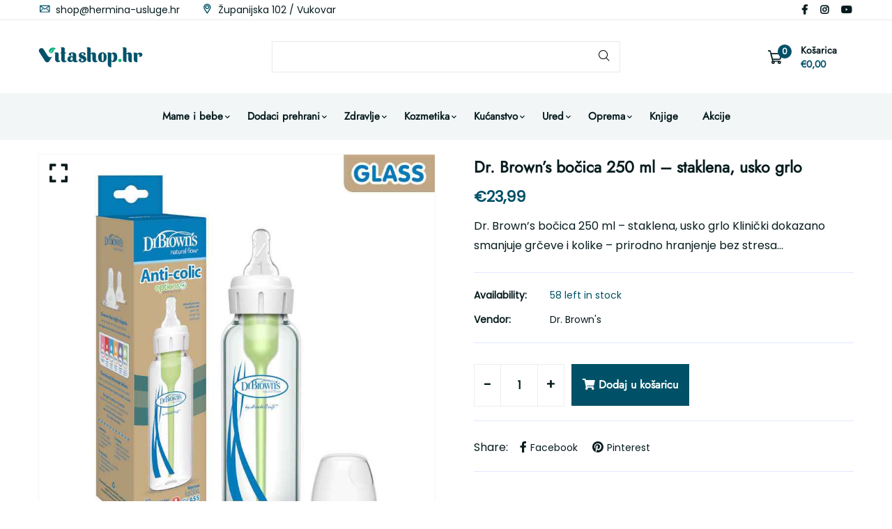

--- FILE ---
content_type: text/html; charset=utf-8
request_url: https://www.vitashop.hr/products/bocica-dr-browns-staklena-250-ml
body_size: 34831
content:
<!doctype html>
<!--[if IE 9]> <html class="ie9 no-js supports-no-cookies" lang="hr-HR"> <![endif]-->
<!--[if (gt IE 9)|!(IE)]><!--> <html class="no-js supports-no-cookies" lang="hr-HR"> <!--<![endif]-->

<head>
  





  <!-- Basic and Helper page needs -->
  <meta charset="utf-8">
  <meta http-equiv="X-UA-Compatible" content="IE=edge">
  <meta name="viewport" content="width=device-width,initial-scale=1">
  <meta name="theme-color" content="#071c1f">
  <!-- Canonical -->
  
  <link rel="canonical" href="https://www.vitashop.hr/products/bocica-dr-browns-staklena-250-ml" />
  

<!-- Google tag (gtag.js) --> <script async src=https://www.googletagmanager.com/gtag/js?id=AW-11138643000></script> <script> window.dataLayer = window.dataLayer || []; function gtag(){dataLayer.push(arguments);} gtag('js', new Date()); gtag('config', 'AW-11138643000'); </script>
  
  <link rel="preconnect" href="https://cdn.shopify.com">
  <link rel="preconnect" href="https://ajax.googleapis.com">
  <link rel="dns-prefetch" href="https://cdn.shopify.com"><link rel="shortcut icon" href="//www.vitashop.hr/cdn/shop/files/fav_n_32x32.png?v=1664462605" type="image/png" /><!-- Title and description -->
  <title>
    Bočica Dr Brown&#39;s staklena 250 ml - usko grlo &ndash; Vitashop</title>

  
  <meta name="description" content="Dr. Brown&#39;s staklena bočica 250 ml usko grlo – idealna protiv grčeva, čuva vitamine i omogućuje prirodan protok. Idealna za svakodnevno hranjenje vaše bebe!" />
  

  <!-- Ads -->
  <script async src="https://securepubads.g.doubleclick.net/tag/js/gpt.js"></script>
  <script>
    window.googletag = window.googletag || {cmd: []};
    googletag.cmd.push(function() {
      googletag.defineSlot('/21805678519/vitashop123desktop', [[970, 100], [970, 250], [970, 150]], 'div-gpt-ad-1727183205580-0').addService(googletag.pubads());
      googletag.pubads().enableSingleRequest();
      googletag.enableServices();
    });
  </script>

  <script>
    window.googletag = window.googletag || {cmd: []};
    googletag.cmd.push(function() {
      googletag.defineSlot('/21805678519/vitashop123', [[300, 100], [300, 250], [300, 150]], 'div-gpt-ad-1727182890937-0').addService(googletag.pubads());
      googletag.pubads().enableSingleRequest();
      googletag.enableServices();
    });
  </script>

  <!-- Helpers --><!-- /snippets/social-meta-tags.liquid -->


  <meta property="og:type" content="product">
  <meta property="og:title" content="Dr. Brown’s bočica 250 ml – staklena, usko grlo">
  
    <meta property="og:image" content="http://www.vitashop.hr/cdn/shop/files/SB81003_Product_Options_Narrow_GLASS_8oz_250ml_1-pack_grande.jpg?v=1706707972">
    <meta property="og:image:secure_url" content="https://www.vitashop.hr/cdn/shop/files/SB81003_Product_Options_Narrow_GLASS_8oz_250ml_1-pack_grande.jpg?v=1706707972">
  
    <meta property="og:image" content="http://www.vitashop.hr/cdn/shop/files/SB81003_Pkg_F_Options_Narrow_GLASS_8oz_250ml_1-pack_grande.jpg?v=1760633381">
    <meta property="og:image:secure_url" content="https://www.vitashop.hr/cdn/shop/files/SB81003_Pkg_F_Options_Narrow_GLASS_8oz_250ml_1-pack_grande.jpg?v=1760633381">
  
    <meta property="og:image" content="http://www.vitashop.hr/cdn/shop/files/SB81003_ProductPkg_OptionsPLUS_Narrow_GLASS_8oz_250ml_1-pack_GLASS_CALL-OUT_f3665d5e-03f1-4775-9b12-e7e57eb0940e_grande.jpg?v=1760633372">
    <meta property="og:image:secure_url" content="https://www.vitashop.hr/cdn/shop/files/SB81003_ProductPkg_OptionsPLUS_Narrow_GLASS_8oz_250ml_1-pack_GLASS_CALL-OUT_f3665d5e-03f1-4775-9b12-e7e57eb0940e_grande.jpg?v=1760633372">
  
  <meta property="og:description" content="Dr. Brown’s bočica 250 ml – staklena, usko grlo
Klinički dokazano smanjuje grčeve i kolike – prirodno hranjenje bez stresa
Dr. Brown&#39;s staklena bočica usko grlo od 250 ml posebno je dizajnirana za bebe od prvog dana života, a zahvaljujući patentiranom unutarnjem ventilacijskom sustavu dokazano smanjuje pojavu grčeva, kolika, podrigivanja i gutanja zraka. Ovaj sustav uklanja zrak iz mlijeka tijekom hranjenja, omogućuje hranjenje bez vakuuma i pomaže u očuvanju važnih vitamina poput C, A i E. Time se smanjuje oksidacija mlijeka i čuvaju hranjive tvari važne za zdrav razvoj vaše bebe.
Maksimalna higijena, sigurnost i dugotrajnost
Bočica je izrađena od visokokvalitetnog stakla otpornog na toplinske šokove, ne upija mirise ni boje i lako se sterilizira. Svi dijelovi su bez BPA, BPS, PVC-a i ftalata, a sisač je od ekstra mekanog silikona za prirodan osjećaj tijekom hranjenja. Bočicu je moguće koristiti s ventilacijskim sustavom ili bez njega, ovisno o potrebama i dobi djeteta, što omogućuje prilagodbu kako beba raste.
Praktičnost i jednostavno održavanje
Bočica Dr. Brown&#39;s usko grlo od 250 ml idealna je za svakodnevnu upotrebu kod kuće i na putu. Može se prati u perilici posuđa i sterilizirati električnim ili mikrovalnim sterilizatorom te prokuhavanjem. Kompatibilna je sa svim Dr. Brown&#39;s sisačima za usko grlo, a kontrolirani protok mlijeka omogućuje bebi hranjenje vlastitim tempom, bez žurbe i stresa.
Sastojci
Staklo (bočica), silikon (sisač), polipropilen (poklopac, prsten), bez BPA, BPS, PVC-a i ftalata.
Način primjene
Prije prve i svake sljedeće upotrebe, sve dijelove bočice temeljito operite i sterilizirajte. Sastavite bočicu prema uputama proizvođača. Pripremite mlijeko ili formulu, napunite bočicu i provjerite temperaturu napitka prije hranjenja. Nakon upotrebe, rastavite i operite sve dijelove.
Mjere opreza
Uvijek provjerite temperaturu napitka prije hranjenja. Redovito provjeravajte sisač na znakove oštećenja i zamijenite ga po potrebi. Ne ostavljajte dijete bez nadzora tijekom hranjenja.
Rok upotrebe
Proizvod nema klasičan rok trajanja, ali se preporučuje zamjena sisača svaka 2-3 mjeseca ili pri prvim znakovima istrošenosti.
Uvjeti čuvanja
Čuvati na suhom i čistom mjestu, dalje od izvora topline i sunčeve svjetlosti.
Vrsta i veličina pakiranja
Jedna staklena bočica usko grlo, 250 ml, s ventilacijskim sustavom i silikonskim sisačem.
Garancija proizvoda
Proizvod dolazi s garancijom na tvorničke nedostatke. Reklamacije su moguće uz predočenje računa i originalne ambalaže.
FAQ
Je li bočica pogodna za novorođenčad?Da, volumen od 250 ml i sisač razine 1 idealni su za novorođenčad i starije bebe.
Može li se koristiti bez ventilacijskog sustava?Da, ventilacijski sustav možete ukloniti kada bebi više nije potreban.
Kako se čisti bočica?Može se prati ručno ili u perilici posuđa te sterilizirati prokuhavanjem ili u sterilizatoru.
Jesu li sisači zamjenjivi?Da, bočica je kompatibilna sa svim Dr. Brown&#39;s sisačima za usko grlo.
Razlika između uskog i širokog grla Dr. Brown&#39;s bočicaBočice s uskim grlom imaju uži otvor i dudu sa sporijim protokom, što ih čini pogodnima za novorođenčad i bebe koje su od početka na bočici. Bočice sa širokim grlom imaju širi otvor i dudu koja oblikom podsjeća na majčinu bradavicu, što olakšava prijelaz s dojenja na bočicu i kombinirano hranjenje. Obje varijante koriste ventilacijski sustav protiv grčeva i kolika, ali dude nisu međusobno zamjenjive zbog razlike u promjeru otvora.
Pročitajte na portalu centarzdravlja.hr - Prednosti Dr. Brown&#39;s bočica">
  <meta property="og:price:amount" content="23,99">
  <meta property="og:price:currency" content="EUR">

<meta property="og:url" content="https://www.vitashop.hr/products/bocica-dr-browns-staklena-250-ml">
<meta property="og:site_name" content="Vitashop">




  <meta name="twitter:card" content="summary">


  <meta name="twitter:title" content="Dr. Brown’s bočica 250 ml – staklena, usko grlo">
  <meta name="twitter:description" content="Dr. Brown’s bočica 250 ml – staklena, usko grlo
Klinički dokazano smanjuje grčeve i kolike – prirodno hranjenje bez stresa
Dr. Brown&#39;s staklena bočica usko grlo od 250 ml posebno je dizajnirana za beb">
  <meta name="twitter:image" content="https://www.vitashop.hr/cdn/shop/files/SB81003_ProductPkg_OptionsPLUS_Narrow_GLASS_8oz_250ml_1-pack_GLASS_CALL-OUT_f3665d5e-03f1-4775-9b12-e7e57eb0940e_grande.jpg?v=1760633372">
  <meta name="twitter:image:width" content="600">
  <meta name="twitter:image:height" content="600">

<style data-shopify>
  

  @font-face {
  font-family: Poppins;
  font-weight: 400;
  font-style: normal;
  src: url("//www.vitashop.hr/cdn/fonts/poppins/poppins_n4.0ba78fa5af9b0e1a374041b3ceaadf0a43b41362.woff2") format("woff2"),
       url("//www.vitashop.hr/cdn/fonts/poppins/poppins_n4.214741a72ff2596839fc9760ee7a770386cf16ca.woff") format("woff");
}

  @font-face {
  font-family: Jost;
  font-weight: 400;
  font-style: normal;
  src: url("//www.vitashop.hr/cdn/fonts/jost/jost_n4.d47a1b6347ce4a4c9f437608011273009d91f2b7.woff2") format("woff2"),
       url("//www.vitashop.hr/cdn/fonts/jost/jost_n4.791c46290e672b3f85c3d1c651ef2efa3819eadd.woff") format("woff");
}

/* ----------------------------------------------------
  Normalize    071C1F   0E292D
  ---------------------------------------------------- */
  :root {
  
  --ltn__primary-color: #071c1f;
  
  --ltn__primary-color-2: #041113;
  /* Darken */
  --ltn__primary-color-3: #133236;
  /* Lighten */
  
  --ltn__secondary-color: #005167;
  
  --ltn__secondary-color-2: #cb3421;
  /* Darken */
  --ltn__secondary-color-3: #fb412a;
  /* Lighten */
  --ltn__heading-color: #071c1f;
  --ltn__paragraph-color: #071c1f;
  
  
  --ltn__heading-font: Jost, sans-serif;
  --ltn__body-font: Poppins, sans-serif;
  
  
  /* Footer ACD2D8 8CB2B2  */
  --ltn__color-1: #8cb2b2;
  --ltn__color-2: #ACD2D8;
  --ltn__color-3: #A3BCC0;
  --ltn__color-4: #84A2A6;
  /* Gradient Colors */
  --gradient-color-1: linear-gradient(90deg, rgba(242,139,194,1) 0%, rgba(216,177,242,1) 50%);
  --gradient-color-2: linear-gradient(to top, rgba(7,28,31,0) 0%, rgba(7,28,31,1) 90%);
  --gradient-color-3: linear-gradient(to bottom, rgba(7,28,31,0) 0%, rgba(7,28,31,1) 90%);
  --gradient-color-4: linear-gradient(to top, rgba(242,246,247,0) 0%, rgba(242,246,247,1) 90%);
  /* Background Colors */
  --section-bg-1: #F2F6F7;
  /* White */
  --section-bg-2: #071c1f;
  /* Black */
  /* Border Colors */
  --border-color-1: #e5eaee;
  /* White */
  --border-color-2: #1e2021;
  /* Black */
  --border-color-3: #576466;
  /* Black */
  --border-color-4: #eb6954;
  /* Red */
  --border-color-5: #bc3928;
  /* Red */
  --border-color-6: #103034;
  /* Black */
  --border-color-7: #d1dae0;
  /* White */
  --border-color-8: #f6f6f6;
  /* White */
  --border-color-9: #e4ecf2;
  /* White */
  --border-color-10: #ebeeee;
  /* White */
  --border-color-11: #ededed;
  /* White */
  --border-color-12: #e1e6ff;
  /* White */
  /* Box Shadow Colors */
  --ltn__box-shadow-1: 0 16px 32px 0 rgba(7, 28, 31, 0.1);
  --ltn__box-shadow-2: 0 0 4px rgba(0, 0, 0, 0.1);
  /* like border */
  --ltn__box-shadow-3: 0 1px 6px 0 rgba(32, 33, 36, .28);
  /* like border GGL */
  --ltn__box-shadow-4: 0 5px 20px 0 rgba(23, 44, 82, 0.1);
  --ltn__box-shadow-5: 0 8px 16px 0 rgba(93, 93, 93, 0.1);
  --ltn__box-shadow-6: 0 0 25px 2px rgba(93, 93, 93, 0.2);
  /* Common Colors */
  --black: #000000;
  --black-2: #22355B;
  --white: #fff;
  --white-2: #F2F6F7;
  --white-3: #e8edee;
  --white-4: #e6ecf0;
  --white-5: #f0f4f7;
  --white-6: #f1f1f1;
  --white-7: #F7F7F7;
  --white-8: #FAFAFA;
  --white-9: #F2F7FA;
  --red: #FF0000;
  --red-2: #f34f3f;
  --red-3: #DB483B;
  --silver: #C0C0C0;
  --gray: #808080;
  --maroon: #800000;
  --yellow: #FFFF00;
  --olive: #808000;
  --lime: #00FF00;
  --green: #008000;
  --aqua: #00FFFF;
  --teal: #008080;
  --blue: #0000FF;
  --navy: #000080;
  --fuchsia: #FF00FF;
  --purple: #800080;
  --pink: #FFC0CB;
  --nude: #ebc8b2;
  --orange: #ffa500;
  --ratings: #FFB800;
  /* social media colors */
  --facebook: #365493;
  --twitter: #3CF;
  --linkedin: #0077B5;
  --pinterest: #c8232c;
  --dribbble: #ea4c89;
  --behance: #131418;
  --google-plus: #dd4b39;
  --instagram: #e4405f;
  --vk: #3b5998;
  --wechat: #7bb32e;
  --youtube: #CB2027;
  --email: #F89A1E; }</style><!-- Header hook for plugins -->
  <script>window.performance && window.performance.mark && window.performance.mark('shopify.content_for_header.start');</script><meta name="facebook-domain-verification" content="9gnuddlsin7oyjlxl1ukbx21337z9j">
<meta name="google-site-verification" content="0kdSsFSW-G3eWMQo6zhXMWPwNd3apF5wWM-YGGq0pOE">
<meta id="shopify-digital-wallet" name="shopify-digital-wallet" content="/66177237250/digital_wallets/dialog">
<meta name="shopify-checkout-api-token" content="e89120ab588756f045bd396e749966ad">
<meta id="in-context-paypal-metadata" data-shop-id="66177237250" data-venmo-supported="false" data-environment="production" data-locale="en_US" data-paypal-v4="true" data-currency="EUR">
<link rel="alternate" type="application/json+oembed" href="https://www.vitashop.hr/products/bocica-dr-browns-staklena-250-ml.oembed">
<script async="async" src="/checkouts/internal/preloads.js?locale=hr-HR"></script>
<script id="apple-pay-shop-capabilities" type="application/json">{"shopId":66177237250,"countryCode":"HR","currencyCode":"EUR","merchantCapabilities":["supports3DS"],"merchantId":"gid:\/\/shopify\/Shop\/66177237250","merchantName":"Vitashop","requiredBillingContactFields":["postalAddress","email","phone"],"requiredShippingContactFields":["postalAddress","email","phone"],"shippingType":"shipping","supportedNetworks":["visa","masterCard","amex"],"total":{"type":"pending","label":"Vitashop","amount":"1.00"},"shopifyPaymentsEnabled":true,"supportsSubscriptions":true}</script>
<script id="shopify-features" type="application/json">{"accessToken":"e89120ab588756f045bd396e749966ad","betas":["rich-media-storefront-analytics"],"domain":"www.vitashop.hr","predictiveSearch":true,"shopId":66177237250,"locale":"hr"}</script>
<script>var Shopify = Shopify || {};
Shopify.shop = "novivitashop.myshopify.com";
Shopify.locale = "hr-HR";
Shopify.currency = {"active":"EUR","rate":"1.0"};
Shopify.country = "HR";
Shopify.theme = {"name":"New99-v1-0-3","id":136478851330,"schema_name":"New99","schema_version":"1.0.3","theme_store_id":null,"role":"main"};
Shopify.theme.handle = "null";
Shopify.theme.style = {"id":null,"handle":null};
Shopify.cdnHost = "www.vitashop.hr/cdn";
Shopify.routes = Shopify.routes || {};
Shopify.routes.root = "/";</script>
<script type="module">!function(o){(o.Shopify=o.Shopify||{}).modules=!0}(window);</script>
<script>!function(o){function n(){var o=[];function n(){o.push(Array.prototype.slice.apply(arguments))}return n.q=o,n}var t=o.Shopify=o.Shopify||{};t.loadFeatures=n(),t.autoloadFeatures=n()}(window);</script>
<script id="shop-js-analytics" type="application/json">{"pageType":"product"}</script>
<script defer="defer" async type="module" src="//www.vitashop.hr/cdn/shopifycloud/shop-js/modules/v2/client.init-shop-cart-sync_DgiR0FXy.hr-HR.esm.js"></script>
<script defer="defer" async type="module" src="//www.vitashop.hr/cdn/shopifycloud/shop-js/modules/v2/chunk.common_BX2ej2d6.esm.js"></script>
<script defer="defer" async type="module" src="//www.vitashop.hr/cdn/shopifycloud/shop-js/modules/v2/chunk.modal_Dz5utJ-L.esm.js"></script>
<script type="module">
  await import("//www.vitashop.hr/cdn/shopifycloud/shop-js/modules/v2/client.init-shop-cart-sync_DgiR0FXy.hr-HR.esm.js");
await import("//www.vitashop.hr/cdn/shopifycloud/shop-js/modules/v2/chunk.common_BX2ej2d6.esm.js");
await import("//www.vitashop.hr/cdn/shopifycloud/shop-js/modules/v2/chunk.modal_Dz5utJ-L.esm.js");

  window.Shopify.SignInWithShop?.initShopCartSync?.({"fedCMEnabled":true,"windoidEnabled":true});

</script>
<script>(function() {
  var isLoaded = false;
  function asyncLoad() {
    if (isLoaded) return;
    isLoaded = true;
    var urls = ["https:\/\/www.hukcommerce.com\/apps\/mega-menu-creator-pro\/assets\/js\/scriptfe.js?shop=novivitashop.myshopify.com"];
    for (var i = 0; i < urls.length; i++) {
      var s = document.createElement('script');
      s.type = 'text/javascript';
      s.async = true;
      s.src = urls[i];
      var x = document.getElementsByTagName('script')[0];
      x.parentNode.insertBefore(s, x);
    }
  };
  if(window.attachEvent) {
    window.attachEvent('onload', asyncLoad);
  } else {
    window.addEventListener('load', asyncLoad, false);
  }
})();</script>
<script id="__st">var __st={"a":66177237250,"offset":3600,"reqid":"3898447f-80c4-403e-a113-25c7d5b5470f-1769053265","pageurl":"www.vitashop.hr\/products\/bocica-dr-browns-staklena-250-ml","u":"1fa7c2a5b676","p":"product","rtyp":"product","rid":7811938582786};</script>
<script>window.ShopifyPaypalV4VisibilityTracking = true;</script>
<script id="captcha-bootstrap">!function(){'use strict';const t='contact',e='account',n='new_comment',o=[[t,t],['blogs',n],['comments',n],[t,'customer']],c=[[e,'customer_login'],[e,'guest_login'],[e,'recover_customer_password'],[e,'create_customer']],r=t=>t.map((([t,e])=>`form[action*='/${t}']:not([data-nocaptcha='true']) input[name='form_type'][value='${e}']`)).join(','),a=t=>()=>t?[...document.querySelectorAll(t)].map((t=>t.form)):[];function s(){const t=[...o],e=r(t);return a(e)}const i='password',u='form_key',d=['recaptcha-v3-token','g-recaptcha-response','h-captcha-response',i],f=()=>{try{return window.sessionStorage}catch{return}},m='__shopify_v',_=t=>t.elements[u];function p(t,e,n=!1){try{const o=window.sessionStorage,c=JSON.parse(o.getItem(e)),{data:r}=function(t){const{data:e,action:n}=t;return t[m]||n?{data:e,action:n}:{data:t,action:n}}(c);for(const[e,n]of Object.entries(r))t.elements[e]&&(t.elements[e].value=n);n&&o.removeItem(e)}catch(o){console.error('form repopulation failed',{error:o})}}const l='form_type',E='cptcha';function T(t){t.dataset[E]=!0}const w=window,h=w.document,L='Shopify',v='ce_forms',y='captcha';let A=!1;((t,e)=>{const n=(g='f06e6c50-85a8-45c8-87d0-21a2b65856fe',I='https://cdn.shopify.com/shopifycloud/storefront-forms-hcaptcha/ce_storefront_forms_captcha_hcaptcha.v1.5.2.iife.js',D={infoText:'Zaštićeno sustavom hCaptcha',privacyText:'Zaštita privatnosti',termsText:'Uvjeti'},(t,e,n)=>{const o=w[L][v],c=o.bindForm;if(c)return c(t,g,e,D).then(n);var r;o.q.push([[t,g,e,D],n]),r=I,A||(h.body.append(Object.assign(h.createElement('script'),{id:'captcha-provider',async:!0,src:r})),A=!0)});var g,I,D;w[L]=w[L]||{},w[L][v]=w[L][v]||{},w[L][v].q=[],w[L][y]=w[L][y]||{},w[L][y].protect=function(t,e){n(t,void 0,e),T(t)},Object.freeze(w[L][y]),function(t,e,n,w,h,L){const[v,y,A,g]=function(t,e,n){const i=e?o:[],u=t?c:[],d=[...i,...u],f=r(d),m=r(i),_=r(d.filter((([t,e])=>n.includes(e))));return[a(f),a(m),a(_),s()]}(w,h,L),I=t=>{const e=t.target;return e instanceof HTMLFormElement?e:e&&e.form},D=t=>v().includes(t);t.addEventListener('submit',(t=>{const e=I(t);if(!e)return;const n=D(e)&&!e.dataset.hcaptchaBound&&!e.dataset.recaptchaBound,o=_(e),c=g().includes(e)&&(!o||!o.value);(n||c)&&t.preventDefault(),c&&!n&&(function(t){try{if(!f())return;!function(t){const e=f();if(!e)return;const n=_(t);if(!n)return;const o=n.value;o&&e.removeItem(o)}(t);const e=Array.from(Array(32),(()=>Math.random().toString(36)[2])).join('');!function(t,e){_(t)||t.append(Object.assign(document.createElement('input'),{type:'hidden',name:u})),t.elements[u].value=e}(t,e),function(t,e){const n=f();if(!n)return;const o=[...t.querySelectorAll(`input[type='${i}']`)].map((({name:t})=>t)),c=[...d,...o],r={};for(const[a,s]of new FormData(t).entries())c.includes(a)||(r[a]=s);n.setItem(e,JSON.stringify({[m]:1,action:t.action,data:r}))}(t,e)}catch(e){console.error('failed to persist form',e)}}(e),e.submit())}));const S=(t,e)=>{t&&!t.dataset[E]&&(n(t,e.some((e=>e===t))),T(t))};for(const o of['focusin','change'])t.addEventListener(o,(t=>{const e=I(t);D(e)&&S(e,y())}));const B=e.get('form_key'),M=e.get(l),P=B&&M;t.addEventListener('DOMContentLoaded',(()=>{const t=y();if(P)for(const e of t)e.elements[l].value===M&&p(e,B);[...new Set([...A(),...v().filter((t=>'true'===t.dataset.shopifyCaptcha))])].forEach((e=>S(e,t)))}))}(h,new URLSearchParams(w.location.search),n,t,e,['guest_login'])})(!0,!0)}();</script>
<script integrity="sha256-4kQ18oKyAcykRKYeNunJcIwy7WH5gtpwJnB7kiuLZ1E=" data-source-attribution="shopify.loadfeatures" defer="defer" src="//www.vitashop.hr/cdn/shopifycloud/storefront/assets/storefront/load_feature-a0a9edcb.js" crossorigin="anonymous"></script>
<script data-source-attribution="shopify.dynamic_checkout.dynamic.init">var Shopify=Shopify||{};Shopify.PaymentButton=Shopify.PaymentButton||{isStorefrontPortableWallets:!0,init:function(){window.Shopify.PaymentButton.init=function(){};var t=document.createElement("script");t.src="https://www.vitashop.hr/cdn/shopifycloud/portable-wallets/latest/portable-wallets.hr.js",t.type="module",document.head.appendChild(t)}};
</script>
<script data-source-attribution="shopify.dynamic_checkout.buyer_consent">
  function portableWalletsHideBuyerConsent(e){var t=document.getElementById("shopify-buyer-consent"),n=document.getElementById("shopify-subscription-policy-button");t&&n&&(t.classList.add("hidden"),t.setAttribute("aria-hidden","true"),n.removeEventListener("click",e))}function portableWalletsShowBuyerConsent(e){var t=document.getElementById("shopify-buyer-consent"),n=document.getElementById("shopify-subscription-policy-button");t&&n&&(t.classList.remove("hidden"),t.removeAttribute("aria-hidden"),n.addEventListener("click",e))}window.Shopify?.PaymentButton&&(window.Shopify.PaymentButton.hideBuyerConsent=portableWalletsHideBuyerConsent,window.Shopify.PaymentButton.showBuyerConsent=portableWalletsShowBuyerConsent);
</script>
<script>
  function portableWalletsCleanup(e){e&&e.src&&console.error("Failed to load portable wallets script "+e.src);var t=document.querySelectorAll("shopify-accelerated-checkout .shopify-payment-button__skeleton, shopify-accelerated-checkout-cart .wallet-cart-button__skeleton"),e=document.getElementById("shopify-buyer-consent");for(let e=0;e<t.length;e++)t[e].remove();e&&e.remove()}function portableWalletsNotLoadedAsModule(e){e instanceof ErrorEvent&&"string"==typeof e.message&&e.message.includes("import.meta")&&"string"==typeof e.filename&&e.filename.includes("portable-wallets")&&(window.removeEventListener("error",portableWalletsNotLoadedAsModule),window.Shopify.PaymentButton.failedToLoad=e,"loading"===document.readyState?document.addEventListener("DOMContentLoaded",window.Shopify.PaymentButton.init):window.Shopify.PaymentButton.init())}window.addEventListener("error",portableWalletsNotLoadedAsModule);
</script>

<script type="module" src="https://www.vitashop.hr/cdn/shopifycloud/portable-wallets/latest/portable-wallets.hr.js" onError="portableWalletsCleanup(this)" crossorigin="anonymous"></script>
<script nomodule>
  document.addEventListener("DOMContentLoaded", portableWalletsCleanup);
</script>

<script id='scb4127' type='text/javascript' async='' src='https://www.vitashop.hr/cdn/shopifycloud/privacy-banner/storefront-banner.js'></script><link id="shopify-accelerated-checkout-styles" rel="stylesheet" media="screen" href="https://www.vitashop.hr/cdn/shopifycloud/portable-wallets/latest/accelerated-checkout-backwards-compat.css" crossorigin="anonymous">
<style id="shopify-accelerated-checkout-cart">
        #shopify-buyer-consent {
  margin-top: 1em;
  display: inline-block;
  width: 100%;
}

#shopify-buyer-consent.hidden {
  display: none;
}

#shopify-subscription-policy-button {
  background: none;
  border: none;
  padding: 0;
  text-decoration: underline;
  font-size: inherit;
  cursor: pointer;
}

#shopify-subscription-policy-button::before {
  box-shadow: none;
}

      </style>
<script id="sections-script" data-sections="complementary-products" defer="defer" src="//www.vitashop.hr/cdn/shop/t/9/compiled_assets/scripts.js?v=3110"></script>
<script>window.performance && window.performance.mark && window.performance.mark('shopify.content_for_header.end');</script>
<!-- /snippets/oldIE-js.liquid -->


<!--[if lt IE 9]>
<script src="//cdnjs.cloudflare.com/ajax/libs/html5shiv/3.7.2/html5shiv.min.js" type="text/javascript"></script>
<script src="//www.vitashop.hr/cdn/shop/t/9/assets/respond.min.js?v=52248677837542619231674746672" type="text/javascript"></script>
<link href="//www.vitashop.hr/cdn/shop/t/9/assets/respond-proxy.html" id="respond-proxy" rel="respond-proxy" />
<link href="//www.vitashop.hr/search?q=7a6db831fb1a08aeca146fc612a5aa75" id="respond-redirect" rel="respond-redirect" />
<script src="//www.vitashop.hr/search?q=7a6db831fb1a08aeca146fc612a5aa75" type="text/javascript"></script>
<![endif]-->

<!-- CSS --><link href="//www.vitashop.hr/cdn/shop/t/9/assets/global.css?v=96455374365326246081674746669" rel="stylesheet" type="text/css" media="all" />
<link href="//www.vitashop.hr/cdn/shop/t/9/assets/font-icons.css?v=129503509209422516821674746669" rel="stylesheet" type="text/css" media="all" />
<link href="//www.vitashop.hr/cdn/shop/t/9/assets/plugins.css?v=13514829268359839611674746672" rel="stylesheet" type="text/css" media="all" />

<!-- Link your style.css and responsive.css files below -->
<link href="//www.vitashop.hr/cdn/shop/t/9/assets/style.css?v=152492085152482655611729685660" rel="stylesheet" type="text/css" media="all" />
<!-- Make your theme CSS calls here -->
<link href="//www.vitashop.hr/cdn/shop/t/9/assets/theme-custom.css?v=180806534683615547281677061631" rel="stylesheet" type="text/css" media="all" />
<!-- Make all your dynamic CSS and Color calls here -->
<link href="//www.vitashop.hr/cdn/shop/t/9/assets/skin-and-color.css?v=7481754498599465681674746913" rel="stylesheet" type="text/css" media="all" />
<!-- JS --><!-- Your update file include here -->
<script src="//www.vitashop.hr/cdn/shop/t/9/assets/core.js?v=48692779101817421271674746662"></script>
<!-- BEGIN app block: shopify://apps/seolab-seo-optimizer/blocks/app_embed/faf700f6-3b71-45c3-86d4-83ea9f7d9216 -->

<script type="application/ld+json">
    [
        
        
        
            {
                "@context": "http://schema.org",
                "@type": "BreadcrumbList",
                "itemListElement": [
                    {
                        "@type": "ListItem",
                        "position": 1,
                        "item": {
                            "@type": "WebPage",
                            "@id": "https://www.vitashop.hr",
                            "name": "Vitashop Home"
                        }
                    }
                    
                    
                ]
            }
            
        
        
        
        
        
        
        
        
             , 
            {
                "@context": "http://schema.org",
                "@type": "Product",
                "@id": "https:/products/bocica-dr-browns-staklena-250-ml#product",
                "url": "https:/products/bocica-dr-browns-staklena-250-ml",
                "name": "Dr. Brown’s bočica 250 ml – staklena, usko grlo",
                "image": "https://www.vitashop.hr/cdn/shop/files/SB81003_ProductPkg_OptionsPLUS_Narrow_GLASS_8oz_250ml_1-pack_GLASS_CALL-OUT_f3665d5e-03f1-4775-9b12-e7e57eb0940e.jpg",
                "description": "Dr. Brown’s bočica 250 ml – staklena, usko grlo
Klinički dokazano smanjuje grčeve i kolike – prirodno hranjenje bez stresa
Dr. Brown&#39;s staklena bočica usko grlo od 250 ml posebno je dizajnirana za bebe od prvog dana života, a zahvaljujući patentiranom unutarnjem ventilacijskom sustavu dokazano smanjuje pojavu grčeva, kolika, podrigivanja i gutanja zraka. Ovaj sustav uklanja zrak iz mlijeka tijekom hranjenja, omogućuje hranjenje bez vakuuma i pomaže u očuvanju važnih vitamina poput C, A i E. Time se smanjuje oksidacija mlijeka i čuvaju hranjive tvari važne za zdrav razvoj vaše bebe.
Maksimalna higijena, sigurnost i dugotrajnost
Bočica je izrađena od visokokvalitetnog stakla otpornog na toplinske šokove, ne upija mirise ni boje i lako se sterilizira. Svi dijelovi su bez BPA, BPS, PVC-a i ftalata, a sisač je od ekstra mekanog silikona za prirodan osjećaj tijekom hranjenja. Bočicu je moguće koristiti s ventilacijskim sustavom ili bez njega, ovisno o potrebama i dobi djeteta, što omogućuje prilagodbu kako beba raste.
Praktičnost i jednostavno održavanje
Bočica Dr. Brown&#39;s usko grlo od 250 ml idealna je za svakodnevnu upotrebu kod kuće i na putu. Može se prati u perilici posuđa i sterilizirati električnim ili mikrovalnim sterilizatorom te prokuhavanjem. Kompatibilna je sa svim Dr. Brown&#39;s sisačima za usko grlo, a kontrolirani protok mlijeka omogućuje bebi hranjenje vlastitim tempom, bez žurbe i stresa.
Sastojci
Staklo (bočica), silikon (sisač), polipropilen (poklopac, prsten), bez BPA, BPS, PVC-a i ftalata.
Način primjene
Prije prve i svake sljedeće upotrebe, sve dijelove bočice temeljito operite i sterilizirajte. Sastavite bočicu prema uputama proizvođača. Pripremite mlijeko ili formulu, napunite bočicu i provjerite temperaturu napitka prije hranjenja. Nakon upotrebe, rastavite i operite sve dijelove.
Mjere opreza
Uvijek provjerite temperaturu napitka prije hranjenja. Redovito provjeravajte sisač na znakove oštećenja i zamijenite ga po potrebi. Ne ostavljajte dijete bez nadzora tijekom hranjenja.
Rok upotrebe
Proizvod nema klasičan rok trajanja, ali se preporučuje zamjena sisača svaka 2-3 mjeseca ili pri prvim znakovima istrošenosti.
Uvjeti čuvanja
Čuvati na suhom i čistom mjestu, dalje od izvora topline i sunčeve svjetlosti.
Vrsta i veličina pakiranja
Jedna staklena bočica usko grlo, 250 ml, s ventilacijskim sustavom i silikonskim sisačem.
Garancija proizvoda
Proizvod dolazi s garancijom na tvorničke nedostatke. Reklamacije su moguće uz predočenje računa i originalne ambalaže.
FAQ
Je li bočica pogodna za novorođenčad?Da, volumen od 250 ml i sisač razine 1 idealni su za novorođenčad i starije bebe.
Može li se koristiti bez ventilacijskog sustava?Da, ventilacijski sustav možete ukloniti kada bebi više nije potreban.
Kako se čisti bočica?Može se prati ručno ili u perilici posuđa te sterilizirati prokuhavanjem ili u sterilizatoru.
Jesu li sisači zamjenjivi?Da, bočica je kompatibilna sa svim Dr. Brown&#39;s sisačima za usko grlo.
Razlika između uskog i širokog grla Dr. Brown&#39;s bočicaBočice s uskim grlom imaju uži otvor i dudu sa sporijim protokom, što ih čini pogodnima za novorođenčad i bebe koje su od početka na bočici. Bočice sa širokim grlom imaju širi otvor i dudu koja oblikom podsjeća na majčinu bradavicu, što olakšava prijelaz s dojenja na bočicu i kombinirano hranjenje. Obje varijante koriste ventilacijski sustav protiv grčeva i kolika, ali dude nisu međusobno zamjenjive zbog razlike u promjeru otvora.
Pročitajte na portalu centarzdravlja.hr - Prednosti Dr. Brown&#39;s bočica",
                "sku": "",
                "weight": "0.0 kg",
                "offers": [
                    
                    {
                        "@type": "Offer",
                        "sku": "SB81003-P4",
                        "url": "https:\/\/www.vitashop.hr\/products\/bocica-dr-browns-staklena-250-ml?variant=43229280370946",
                        "priceCurrency": "EUR",
                        "priceValidUntil": "2026-01-22",
                        "itemCondition": "http://schema.org/NewCondition",
                        "price": "2399",
                        "availability": "https://schema.org/InStock"
                    }
                    
                ]
            }
            
        
        
        
        
        
        
        
        
        
    ]
</script>



<script type="text/javascript">
    document.addEventListener("DOMContentLoaded",function(e){var n=window.location.href;if(n.indexOf("#seotid")>-1){var t=n.split("#seotid");let o=new Headers;o.append("Content-Type","application/json");let p=new FormData;p.append("shop","novivitashop.myshopify.com"),p.append("tid",t[1]),p.append("type","add_traffic"),fetch("/apps/seo-lab",{method:"POST",headers:{Accept:"application/json"},body:p}).then(e=>e.json()).then(e=>{window.history.replaceState({}, '', t[0])})}else fetch(n,{method:"HEAD"}).then(e=>{if(404===e.status){var t=n.split(window.location.origin);let o=new FormData;o.append("shop","novivitashop.myshopify.com"),o.append("url",t[1]),o.append("type","url_recieve"),fetch("/apps/seo-lab",{method:"POST",headers:{Accept:"application/json"},body:o}).then(e=>e.json()).then(e=>{e.success&&(window.location.href=window.location.origin+e.target)})}})});
</script>



<script type="text/javascript">
    let St,Se,Sn,So,Si,Sa=null,Ss=65,Sc=new Set;const r=1111;function d(St){So=performance.now();const Se=St.target.closest("a");Fm(Se)&&p(Se.href,"high")}function u(St){if(performance.now()-So<r)return;if(!("closest"in St.target))return;const Se=St.target.closest("a");Fm(Se)&&(Se.addEventListener("mouseout",f,{passive:!0}),Si=setTimeout(()=>{p(Se.href,"high"),Si=void 0},Ss))}function l(St){const Se=St.target.closest("a");Fm(Se)&&p(Se.href,"high")}function f(St){St.relatedTarget&&St.target.closest("a")==St.relatedTarget.closest("a")||Si&&(clearTimeout(Si),Si=void 0)}function h(St){if(performance.now()-So<r)return;const Se=St.target.closest("a");if(St.which>1||St.metaKey||St.ctrlKey)return;if(!Se)return;Se.addEventListener("click",function(St){1337!=St.detail&&St.preventDefault()},{capture:!0,passive:!1,once:!0});const Sn=new MouseEvent("click",{view:window,bubbles:!0,cancelable:!1,detail:1337});Se.dispatchEvent(Sn)}function Fm(So){if(So&&So.href&&(!Sn||"instant"in So.dataset)){if(So.origin!=location.origin){if(!(Se||"instant"in So.dataset)||!Sa)return}if(["http:","https:"].includes(So.protocol)&&("http:"!=So.protocol||"https:"!=location.protocol)&&(St||!So.search||"instant"in So.dataset)&&!(So.hash&&So.pathname+So.search==location.pathname+location.search||"noInstant"in So.dataset))return!0}}function p(St,Se="auto"){if(Sc.has(St))return;const Sn=document.createElement("link");Sn.rel="prefetch",Sn.href=St,Sn.fetchPriority=Se,Sn.as="document",document.head.appendChild(Sn),Sc.add(St)}!function(){if(!document.createElement("link").relList.supports("prefetch"))return;const So="instantVaryAccept"in document.body.dataset||"Shopify"in window,Si=navigator.userAgent.indexOf("Chrome/");Si>-1&&(Sa=parseInt(navigator.userAgent.substring(Si+"Chrome/".length)));if(So&&Sa&&Sa<110)return;const Sc="instantMousedownShortcut"in document.body.dataset;St="instantAllowQueryString"in document.body.dataset,Se="instantAllowExternalLinks"in document.body.dataset,Sn="instantWhitelist"in document.body.dataset;const r={capture:!0,passive:!0};let f=!1,v=!1,g=!1;if("instantIntensity"in document.body.dataset){const St=document.body.dataset.instantIntensity;if(St.startsWith("mousedown"))f=!0,"mousedown-only"==St&&(v=!0);else if(St.startsWith("viewport")){const Se=navigator.connection&&navigator.connection.saveData,Sn=navigator.connection&&navigator.connection.effectiveType&&navigator.connection.effectiveType.includes("2g");Se||Sn||("viewport"==St?document.documentElement.clientWidth*document.documentElement.clientHeight<45e4&&(g=!0):"viewport-all"==St&&(g=!0))}else{const Se=parseInt(St);isNaN(Se)||(Ss=Se)}}v||document.addEventListener("touchstart",d,r);f?Sc||document.addEventListener("mousedown",l,r):document.addEventListener("mouseover",u,r);Sc&&document.addEventListener("mousedown",h,r);if(g){let St=window.requestIdleCallback;St||(St=(St=>{St()})),St(function(){const St=new IntersectionObserver(Se=>{Se.forEach(Se=>{if(Se.isIntersecting){const Sn=Se.target;St.unobserve(Sn),p(Sn.href)}})});document.querySelectorAll("a").forEach(Se=>{Fm(Se)&&St.observe(Se)})},{timeout:1500})}}();
</script>



<script type="text/javascript">
    window.addEventListener('DOMContentLoaded',function(){const styles=document.createElement('style');styles.textContent='.hideImg{opacity:0;}img[class*="lazyload"],.lazyloaded,.showImg{transition:all 0.5s;}';document.head.appendChild(styles);function lazyLoad(){let lazyImages=document.querySelectorAll('img');for(let i=0;i<lazyImages.length;i++){let img=lazyImages[i];if(img.classList.contains('showImg')||img.className.indexOf('lazyload')>-1){continue}else{img.classList.add('hideImg');}if(!Boolean(img.getAttribute('data-src'))){img.setAttribute('data-src',img.src)}if(!Boolean(img.getAttribute('data-srcset'))){img.setAttribute('data-srcset',img.srcset)}let bound=img.getBoundingClientRect();if(bound.top<=window.innerHeight){img.setAttribute('srcset',img.getAttribute('data-srcset'));img.setAttribute('src',img.getAttribute('data-src'));img.classList.remove('hideImg');img.classList.add('showImg');}else{img.removeAttribute('srcset');img.removeAttribute('src');}}}lazyLoad();window.addEventListener('scroll',lazyLoad);window.addEventListener('resize',lazyLoad);setInterval(()=>{lazyLoad()},1000);});
</script>


<!-- END app block --><link href="https://monorail-edge.shopifysvc.com" rel="dns-prefetch">
<script>(function(){if ("sendBeacon" in navigator && "performance" in window) {try {var session_token_from_headers = performance.getEntriesByType('navigation')[0].serverTiming.find(x => x.name == '_s').description;} catch {var session_token_from_headers = undefined;}var session_cookie_matches = document.cookie.match(/_shopify_s=([^;]*)/);var session_token_from_cookie = session_cookie_matches && session_cookie_matches.length === 2 ? session_cookie_matches[1] : "";var session_token = session_token_from_headers || session_token_from_cookie || "";function handle_abandonment_event(e) {var entries = performance.getEntries().filter(function(entry) {return /monorail-edge.shopifysvc.com/.test(entry.name);});if (!window.abandonment_tracked && entries.length === 0) {window.abandonment_tracked = true;var currentMs = Date.now();var navigation_start = performance.timing.navigationStart;var payload = {shop_id: 66177237250,url: window.location.href,navigation_start,duration: currentMs - navigation_start,session_token,page_type: "product"};window.navigator.sendBeacon("https://monorail-edge.shopifysvc.com/v1/produce", JSON.stringify({schema_id: "online_store_buyer_site_abandonment/1.1",payload: payload,metadata: {event_created_at_ms: currentMs,event_sent_at_ms: currentMs}}));}}window.addEventListener('pagehide', handle_abandonment_event);}}());</script>
<script id="web-pixels-manager-setup">(function e(e,d,r,n,o){if(void 0===o&&(o={}),!Boolean(null===(a=null===(i=window.Shopify)||void 0===i?void 0:i.analytics)||void 0===a?void 0:a.replayQueue)){var i,a;window.Shopify=window.Shopify||{};var t=window.Shopify;t.analytics=t.analytics||{};var s=t.analytics;s.replayQueue=[],s.publish=function(e,d,r){return s.replayQueue.push([e,d,r]),!0};try{self.performance.mark("wpm:start")}catch(e){}var l=function(){var e={modern:/Edge?\/(1{2}[4-9]|1[2-9]\d|[2-9]\d{2}|\d{4,})\.\d+(\.\d+|)|Firefox\/(1{2}[4-9]|1[2-9]\d|[2-9]\d{2}|\d{4,})\.\d+(\.\d+|)|Chrom(ium|e)\/(9{2}|\d{3,})\.\d+(\.\d+|)|(Maci|X1{2}).+ Version\/(15\.\d+|(1[6-9]|[2-9]\d|\d{3,})\.\d+)([,.]\d+|)( \(\w+\)|)( Mobile\/\w+|) Safari\/|Chrome.+OPR\/(9{2}|\d{3,})\.\d+\.\d+|(CPU[ +]OS|iPhone[ +]OS|CPU[ +]iPhone|CPU IPhone OS|CPU iPad OS)[ +]+(15[._]\d+|(1[6-9]|[2-9]\d|\d{3,})[._]\d+)([._]\d+|)|Android:?[ /-](13[3-9]|1[4-9]\d|[2-9]\d{2}|\d{4,})(\.\d+|)(\.\d+|)|Android.+Firefox\/(13[5-9]|1[4-9]\d|[2-9]\d{2}|\d{4,})\.\d+(\.\d+|)|Android.+Chrom(ium|e)\/(13[3-9]|1[4-9]\d|[2-9]\d{2}|\d{4,})\.\d+(\.\d+|)|SamsungBrowser\/([2-9]\d|\d{3,})\.\d+/,legacy:/Edge?\/(1[6-9]|[2-9]\d|\d{3,})\.\d+(\.\d+|)|Firefox\/(5[4-9]|[6-9]\d|\d{3,})\.\d+(\.\d+|)|Chrom(ium|e)\/(5[1-9]|[6-9]\d|\d{3,})\.\d+(\.\d+|)([\d.]+$|.*Safari\/(?![\d.]+ Edge\/[\d.]+$))|(Maci|X1{2}).+ Version\/(10\.\d+|(1[1-9]|[2-9]\d|\d{3,})\.\d+)([,.]\d+|)( \(\w+\)|)( Mobile\/\w+|) Safari\/|Chrome.+OPR\/(3[89]|[4-9]\d|\d{3,})\.\d+\.\d+|(CPU[ +]OS|iPhone[ +]OS|CPU[ +]iPhone|CPU IPhone OS|CPU iPad OS)[ +]+(10[._]\d+|(1[1-9]|[2-9]\d|\d{3,})[._]\d+)([._]\d+|)|Android:?[ /-](13[3-9]|1[4-9]\d|[2-9]\d{2}|\d{4,})(\.\d+|)(\.\d+|)|Mobile Safari.+OPR\/([89]\d|\d{3,})\.\d+\.\d+|Android.+Firefox\/(13[5-9]|1[4-9]\d|[2-9]\d{2}|\d{4,})\.\d+(\.\d+|)|Android.+Chrom(ium|e)\/(13[3-9]|1[4-9]\d|[2-9]\d{2}|\d{4,})\.\d+(\.\d+|)|Android.+(UC? ?Browser|UCWEB|U3)[ /]?(15\.([5-9]|\d{2,})|(1[6-9]|[2-9]\d|\d{3,})\.\d+)\.\d+|SamsungBrowser\/(5\.\d+|([6-9]|\d{2,})\.\d+)|Android.+MQ{2}Browser\/(14(\.(9|\d{2,})|)|(1[5-9]|[2-9]\d|\d{3,})(\.\d+|))(\.\d+|)|K[Aa][Ii]OS\/(3\.\d+|([4-9]|\d{2,})\.\d+)(\.\d+|)/},d=e.modern,r=e.legacy,n=navigator.userAgent;return n.match(d)?"modern":n.match(r)?"legacy":"unknown"}(),u="modern"===l?"modern":"legacy",c=(null!=n?n:{modern:"",legacy:""})[u],f=function(e){return[e.baseUrl,"/wpm","/b",e.hashVersion,"modern"===e.buildTarget?"m":"l",".js"].join("")}({baseUrl:d,hashVersion:r,buildTarget:u}),m=function(e){var d=e.version,r=e.bundleTarget,n=e.surface,o=e.pageUrl,i=e.monorailEndpoint;return{emit:function(e){var a=e.status,t=e.errorMsg,s=(new Date).getTime(),l=JSON.stringify({metadata:{event_sent_at_ms:s},events:[{schema_id:"web_pixels_manager_load/3.1",payload:{version:d,bundle_target:r,page_url:o,status:a,surface:n,error_msg:t},metadata:{event_created_at_ms:s}}]});if(!i)return console&&console.warn&&console.warn("[Web Pixels Manager] No Monorail endpoint provided, skipping logging."),!1;try{return self.navigator.sendBeacon.bind(self.navigator)(i,l)}catch(e){}var u=new XMLHttpRequest;try{return u.open("POST",i,!0),u.setRequestHeader("Content-Type","text/plain"),u.send(l),!0}catch(e){return console&&console.warn&&console.warn("[Web Pixels Manager] Got an unhandled error while logging to Monorail."),!1}}}}({version:r,bundleTarget:l,surface:e.surface,pageUrl:self.location.href,monorailEndpoint:e.monorailEndpoint});try{o.browserTarget=l,function(e){var d=e.src,r=e.async,n=void 0===r||r,o=e.onload,i=e.onerror,a=e.sri,t=e.scriptDataAttributes,s=void 0===t?{}:t,l=document.createElement("script"),u=document.querySelector("head"),c=document.querySelector("body");if(l.async=n,l.src=d,a&&(l.integrity=a,l.crossOrigin="anonymous"),s)for(var f in s)if(Object.prototype.hasOwnProperty.call(s,f))try{l.dataset[f]=s[f]}catch(e){}if(o&&l.addEventListener("load",o),i&&l.addEventListener("error",i),u)u.appendChild(l);else{if(!c)throw new Error("Did not find a head or body element to append the script");c.appendChild(l)}}({src:f,async:!0,onload:function(){if(!function(){var e,d;return Boolean(null===(d=null===(e=window.Shopify)||void 0===e?void 0:e.analytics)||void 0===d?void 0:d.initialized)}()){var d=window.webPixelsManager.init(e)||void 0;if(d){var r=window.Shopify.analytics;r.replayQueue.forEach((function(e){var r=e[0],n=e[1],o=e[2];d.publishCustomEvent(r,n,o)})),r.replayQueue=[],r.publish=d.publishCustomEvent,r.visitor=d.visitor,r.initialized=!0}}},onerror:function(){return m.emit({status:"failed",errorMsg:"".concat(f," has failed to load")})},sri:function(e){var d=/^sha384-[A-Za-z0-9+/=]+$/;return"string"==typeof e&&d.test(e)}(c)?c:"",scriptDataAttributes:o}),m.emit({status:"loading"})}catch(e){m.emit({status:"failed",errorMsg:(null==e?void 0:e.message)||"Unknown error"})}}})({shopId: 66177237250,storefrontBaseUrl: "https://www.vitashop.hr",extensionsBaseUrl: "https://extensions.shopifycdn.com/cdn/shopifycloud/web-pixels-manager",monorailEndpoint: "https://monorail-edge.shopifysvc.com/unstable/produce_batch",surface: "storefront-renderer",enabledBetaFlags: ["2dca8a86"],webPixelsConfigList: [{"id":"2180120924","configuration":"{\"config\":\"{\\\"google_tag_ids\\\":[\\\"GT-5TNW7BTP\\\",\\\"AW-11138643000\\\",\\\"G-QBXCSL2P3H\\\"],\\\"target_country\\\":\\\"AT\\\",\\\"gtag_events\\\":[{\\\"type\\\":\\\"begin_checkout\\\",\\\"action_label\\\":\\\"G-QBXCSL2P3H\\\"},{\\\"type\\\":\\\"search\\\",\\\"action_label\\\":\\\"G-QBXCSL2P3H\\\"},{\\\"type\\\":\\\"view_item\\\",\\\"action_label\\\":[\\\"MC-GM7DLJ1P3S\\\",\\\"G-QBXCSL2P3H\\\"]},{\\\"type\\\":\\\"purchase\\\",\\\"action_label\\\":[\\\"MC-GM7DLJ1P3S\\\",\\\"G-QBXCSL2P3H\\\"]},{\\\"type\\\":\\\"page_view\\\",\\\"action_label\\\":[\\\"MC-GM7DLJ1P3S\\\",\\\"G-QBXCSL2P3H\\\"]},{\\\"type\\\":\\\"add_payment_info\\\",\\\"action_label\\\":\\\"G-QBXCSL2P3H\\\"},{\\\"type\\\":\\\"add_to_cart\\\",\\\"action_label\\\":[\\\"AW-11138643000\\\/Bh7MCK3givwDELjoqL8p\\\",\\\"G-QBXCSL2P3H\\\"]}],\\\"enable_monitoring_mode\\\":false}\"}","eventPayloadVersion":"v1","runtimeContext":"OPEN","scriptVersion":"b2a88bafab3e21179ed38636efcd8a93","type":"APP","apiClientId":1780363,"privacyPurposes":[],"dataSharingAdjustments":{"protectedCustomerApprovalScopes":["read_customer_address","read_customer_email","read_customer_name","read_customer_personal_data","read_customer_phone"]}},{"id":"346947932","configuration":"{\"pixel_id\":\"2439420589556275\",\"pixel_type\":\"facebook_pixel\",\"metaapp_system_user_token\":\"-\"}","eventPayloadVersion":"v1","runtimeContext":"OPEN","scriptVersion":"ca16bc87fe92b6042fbaa3acc2fbdaa6","type":"APP","apiClientId":2329312,"privacyPurposes":["ANALYTICS","MARKETING","SALE_OF_DATA"],"dataSharingAdjustments":{"protectedCustomerApprovalScopes":["read_customer_address","read_customer_email","read_customer_name","read_customer_personal_data","read_customer_phone"]}},{"id":"shopify-app-pixel","configuration":"{}","eventPayloadVersion":"v1","runtimeContext":"STRICT","scriptVersion":"0450","apiClientId":"shopify-pixel","type":"APP","privacyPurposes":["ANALYTICS","MARKETING"]},{"id":"shopify-custom-pixel","eventPayloadVersion":"v1","runtimeContext":"LAX","scriptVersion":"0450","apiClientId":"shopify-pixel","type":"CUSTOM","privacyPurposes":["ANALYTICS","MARKETING"]}],isMerchantRequest: false,initData: {"shop":{"name":"Vitashop","paymentSettings":{"currencyCode":"EUR"},"myshopifyDomain":"novivitashop.myshopify.com","countryCode":"HR","storefrontUrl":"https:\/\/www.vitashop.hr"},"customer":null,"cart":null,"checkout":null,"productVariants":[{"price":{"amount":23.99,"currencyCode":"EUR"},"product":{"title":"Dr. Brown’s bočica 250 ml – staklena, usko grlo","vendor":"Dr. Brown's","id":"7811938582786","untranslatedTitle":"Dr. Brown’s bočica 250 ml – staklena, usko grlo","url":"\/products\/bocica-dr-browns-staklena-250-ml","type":""},"id":"43229280370946","image":{"src":"\/\/www.vitashop.hr\/cdn\/shop\/files\/SB81003_ProductPkg_OptionsPLUS_Narrow_GLASS_8oz_250ml_1-pack_GLASS_CALL-OUT_f3665d5e-03f1-4775-9b12-e7e57eb0940e.jpg?v=1760633372"},"sku":"SB81003-P4","title":"Default Title","untranslatedTitle":"Default Title"}],"purchasingCompany":null},},"https://www.vitashop.hr/cdn","fcfee988w5aeb613cpc8e4bc33m6693e112",{"modern":"","legacy":""},{"shopId":"66177237250","storefrontBaseUrl":"https:\/\/www.vitashop.hr","extensionBaseUrl":"https:\/\/extensions.shopifycdn.com\/cdn\/shopifycloud\/web-pixels-manager","surface":"storefront-renderer","enabledBetaFlags":"[\"2dca8a86\"]","isMerchantRequest":"false","hashVersion":"fcfee988w5aeb613cpc8e4bc33m6693e112","publish":"custom","events":"[[\"page_viewed\",{}],[\"product_viewed\",{\"productVariant\":{\"price\":{\"amount\":23.99,\"currencyCode\":\"EUR\"},\"product\":{\"title\":\"Dr. Brown’s bočica 250 ml – staklena, usko grlo\",\"vendor\":\"Dr. Brown's\",\"id\":\"7811938582786\",\"untranslatedTitle\":\"Dr. Brown’s bočica 250 ml – staklena, usko grlo\",\"url\":\"\/products\/bocica-dr-browns-staklena-250-ml\",\"type\":\"\"},\"id\":\"43229280370946\",\"image\":{\"src\":\"\/\/www.vitashop.hr\/cdn\/shop\/files\/SB81003_ProductPkg_OptionsPLUS_Narrow_GLASS_8oz_250ml_1-pack_GLASS_CALL-OUT_f3665d5e-03f1-4775-9b12-e7e57eb0940e.jpg?v=1760633372\"},\"sku\":\"SB81003-P4\",\"title\":\"Default Title\",\"untranslatedTitle\":\"Default Title\"}}]]"});</script><script>
  window.ShopifyAnalytics = window.ShopifyAnalytics || {};
  window.ShopifyAnalytics.meta = window.ShopifyAnalytics.meta || {};
  window.ShopifyAnalytics.meta.currency = 'EUR';
  var meta = {"product":{"id":7811938582786,"gid":"gid:\/\/shopify\/Product\/7811938582786","vendor":"Dr. Brown's","type":"","handle":"bocica-dr-browns-staklena-250-ml","variants":[{"id":43229280370946,"price":2399,"name":"Dr. Brown’s bočica 250 ml – staklena, usko grlo","public_title":null,"sku":"SB81003-P4"}],"remote":false},"page":{"pageType":"product","resourceType":"product","resourceId":7811938582786,"requestId":"3898447f-80c4-403e-a113-25c7d5b5470f-1769053265"}};
  for (var attr in meta) {
    window.ShopifyAnalytics.meta[attr] = meta[attr];
  }
</script>
<script class="analytics">
  (function () {
    var customDocumentWrite = function(content) {
      var jquery = null;

      if (window.jQuery) {
        jquery = window.jQuery;
      } else if (window.Checkout && window.Checkout.$) {
        jquery = window.Checkout.$;
      }

      if (jquery) {
        jquery('body').append(content);
      }
    };

    var hasLoggedConversion = function(token) {
      if (token) {
        return document.cookie.indexOf('loggedConversion=' + token) !== -1;
      }
      return false;
    }

    var setCookieIfConversion = function(token) {
      if (token) {
        var twoMonthsFromNow = new Date(Date.now());
        twoMonthsFromNow.setMonth(twoMonthsFromNow.getMonth() + 2);

        document.cookie = 'loggedConversion=' + token + '; expires=' + twoMonthsFromNow;
      }
    }

    var trekkie = window.ShopifyAnalytics.lib = window.trekkie = window.trekkie || [];
    if (trekkie.integrations) {
      return;
    }
    trekkie.methods = [
      'identify',
      'page',
      'ready',
      'track',
      'trackForm',
      'trackLink'
    ];
    trekkie.factory = function(method) {
      return function() {
        var args = Array.prototype.slice.call(arguments);
        args.unshift(method);
        trekkie.push(args);
        return trekkie;
      };
    };
    for (var i = 0; i < trekkie.methods.length; i++) {
      var key = trekkie.methods[i];
      trekkie[key] = trekkie.factory(key);
    }
    trekkie.load = function(config) {
      trekkie.config = config || {};
      trekkie.config.initialDocumentCookie = document.cookie;
      var first = document.getElementsByTagName('script')[0];
      var script = document.createElement('script');
      script.type = 'text/javascript';
      script.onerror = function(e) {
        var scriptFallback = document.createElement('script');
        scriptFallback.type = 'text/javascript';
        scriptFallback.onerror = function(error) {
                var Monorail = {
      produce: function produce(monorailDomain, schemaId, payload) {
        var currentMs = new Date().getTime();
        var event = {
          schema_id: schemaId,
          payload: payload,
          metadata: {
            event_created_at_ms: currentMs,
            event_sent_at_ms: currentMs
          }
        };
        return Monorail.sendRequest("https://" + monorailDomain + "/v1/produce", JSON.stringify(event));
      },
      sendRequest: function sendRequest(endpointUrl, payload) {
        // Try the sendBeacon API
        if (window && window.navigator && typeof window.navigator.sendBeacon === 'function' && typeof window.Blob === 'function' && !Monorail.isIos12()) {
          var blobData = new window.Blob([payload], {
            type: 'text/plain'
          });

          if (window.navigator.sendBeacon(endpointUrl, blobData)) {
            return true;
          } // sendBeacon was not successful

        } // XHR beacon

        var xhr = new XMLHttpRequest();

        try {
          xhr.open('POST', endpointUrl);
          xhr.setRequestHeader('Content-Type', 'text/plain');
          xhr.send(payload);
        } catch (e) {
          console.log(e);
        }

        return false;
      },
      isIos12: function isIos12() {
        return window.navigator.userAgent.lastIndexOf('iPhone; CPU iPhone OS 12_') !== -1 || window.navigator.userAgent.lastIndexOf('iPad; CPU OS 12_') !== -1;
      }
    };
    Monorail.produce('monorail-edge.shopifysvc.com',
      'trekkie_storefront_load_errors/1.1',
      {shop_id: 66177237250,
      theme_id: 136478851330,
      app_name: "storefront",
      context_url: window.location.href,
      source_url: "//www.vitashop.hr/cdn/s/trekkie.storefront.1bbfab421998800ff09850b62e84b8915387986d.min.js"});

        };
        scriptFallback.async = true;
        scriptFallback.src = '//www.vitashop.hr/cdn/s/trekkie.storefront.1bbfab421998800ff09850b62e84b8915387986d.min.js';
        first.parentNode.insertBefore(scriptFallback, first);
      };
      script.async = true;
      script.src = '//www.vitashop.hr/cdn/s/trekkie.storefront.1bbfab421998800ff09850b62e84b8915387986d.min.js';
      first.parentNode.insertBefore(script, first);
    };
    trekkie.load(
      {"Trekkie":{"appName":"storefront","development":false,"defaultAttributes":{"shopId":66177237250,"isMerchantRequest":null,"themeId":136478851330,"themeCityHash":"7610027486793641040","contentLanguage":"hr-HR","currency":"EUR","eventMetadataId":"73d8ee01-af93-48fd-98c7-3fe41ecd12af"},"isServerSideCookieWritingEnabled":true,"monorailRegion":"shop_domain","enabledBetaFlags":["65f19447"]},"Session Attribution":{},"S2S":{"facebookCapiEnabled":true,"source":"trekkie-storefront-renderer","apiClientId":580111}}
    );

    var loaded = false;
    trekkie.ready(function() {
      if (loaded) return;
      loaded = true;

      window.ShopifyAnalytics.lib = window.trekkie;

      var originalDocumentWrite = document.write;
      document.write = customDocumentWrite;
      try { window.ShopifyAnalytics.merchantGoogleAnalytics.call(this); } catch(error) {};
      document.write = originalDocumentWrite;

      window.ShopifyAnalytics.lib.page(null,{"pageType":"product","resourceType":"product","resourceId":7811938582786,"requestId":"3898447f-80c4-403e-a113-25c7d5b5470f-1769053265","shopifyEmitted":true});

      var match = window.location.pathname.match(/checkouts\/(.+)\/(thank_you|post_purchase)/)
      var token = match? match[1]: undefined;
      if (!hasLoggedConversion(token)) {
        setCookieIfConversion(token);
        window.ShopifyAnalytics.lib.track("Viewed Product",{"currency":"EUR","variantId":43229280370946,"productId":7811938582786,"productGid":"gid:\/\/shopify\/Product\/7811938582786","name":"Dr. Brown’s bočica 250 ml – staklena, usko grlo","price":"23.99","sku":"SB81003-P4","brand":"Dr. Brown's","variant":null,"category":"","nonInteraction":true,"remote":false},undefined,undefined,{"shopifyEmitted":true});
      window.ShopifyAnalytics.lib.track("monorail:\/\/trekkie_storefront_viewed_product\/1.1",{"currency":"EUR","variantId":43229280370946,"productId":7811938582786,"productGid":"gid:\/\/shopify\/Product\/7811938582786","name":"Dr. Brown’s bočica 250 ml – staklena, usko grlo","price":"23.99","sku":"SB81003-P4","brand":"Dr. Brown's","variant":null,"category":"","nonInteraction":true,"remote":false,"referer":"https:\/\/www.vitashop.hr\/products\/bocica-dr-browns-staklena-250-ml"});
      }
    });


        var eventsListenerScript = document.createElement('script');
        eventsListenerScript.async = true;
        eventsListenerScript.src = "//www.vitashop.hr/cdn/shopifycloud/storefront/assets/shop_events_listener-3da45d37.js";
        document.getElementsByTagName('head')[0].appendChild(eventsListenerScript);

})();</script>
  <script>
  if (!window.ga || (window.ga && typeof window.ga !== 'function')) {
    window.ga = function ga() {
      (window.ga.q = window.ga.q || []).push(arguments);
      if (window.Shopify && window.Shopify.analytics && typeof window.Shopify.analytics.publish === 'function') {
        window.Shopify.analytics.publish("ga_stub_called", {}, {sendTo: "google_osp_migration"});
      }
      console.error("Shopify's Google Analytics stub called with:", Array.from(arguments), "\nSee https://help.shopify.com/manual/promoting-marketing/pixels/pixel-migration#google for more information.");
    };
    if (window.Shopify && window.Shopify.analytics && typeof window.Shopify.analytics.publish === 'function') {
      window.Shopify.analytics.publish("ga_stub_initialized", {}, {sendTo: "google_osp_migration"});
    }
  }
</script>
<script
  defer
  src="https://www.vitashop.hr/cdn/shopifycloud/perf-kit/shopify-perf-kit-3.0.4.min.js"
  data-application="storefront-renderer"
  data-shop-id="66177237250"
  data-render-region="gcp-us-east1"
  data-page-type="product"
  data-theme-instance-id="136478851330"
  data-theme-name="New99"
  data-theme-version="1.0.3"
  data-monorail-region="shop_domain"
  data-resource-timing-sampling-rate="10"
  data-shs="true"
  data-shs-beacon="true"
  data-shs-export-with-fetch="true"
  data-shs-logs-sample-rate="1"
  data-shs-beacon-endpoint="https://www.vitashop.hr/api/collect"
></script>
</head>

<body id="bocica-dr-brown-39-s-staklena-250-ml-usko-grlo" class="template-product" >

  
  <script>
    document.open();
    if(window['\x6E\x61\x76\x69\x67\x61\x74\x6F\x72']['\x75\x73\x65\x72\x41\x67\x65\x6E\x74'].indexOf('Lighthouse') == -1 ) { 
      document.write("\n\u003cdiv class=\"wrapper\"\u003e\u003cdiv id=\"shopify-section-announcement-bar\" class=\"shopify-section\"\u003e\n\u003c\/div\u003e\u003cdiv id=\"shopify-section-header-3\" class=\"shopify-section\"\u003e\u003cstyle\u003e\u003c\/style\u003e\n\n\u003cheader id=\"section-header-3\" data-section=\"headerSection\" class=\"ltn__header-area ltn__header-3 section-bg-6\"\u003e\u003c!-- ltn__header-top-area start --\u003e\n\u003cdiv  class=\"ltn__header-top-area \"\u003e\n  \u003cdiv class=\"container\"\u003e\n    \u003cdiv class=\"row\"\u003e\n      \u003cdiv class=\"col-md-7\"\u003e\n        \u003cdiv class=\"ltn__top-bar-menu\"\u003e\n          \u003cul\u003e\u003cli\u003e\u003ca href=\"\"\u003e\u003ci class=\"icon-mail\"\u003e\u003c\/i\u003e shop@hermina-usluge.hr\u003c\/a\u003e\u003c\/li\u003e\u003cli\u003e\u003ca href=\"https:\/\/maps.app.goo.gl\/dvHqjcPLbLhjMHrY7\"\u003e\u003ci class=\"icon-placeholder\"\u003e\u003c\/i\u003e Županijska 102 \/ Vukovar\u003c\/a\u003e\u003c\/li\u003e\u003c\/ul\u003e\n        \u003c\/div\u003e\n      \u003c\/div\u003e\n      \u003cdiv class=\"col-md-5\"\u003e\n        \u003cdiv class=\"top-bar-right text-right\"\u003e\n          \u003cdiv class=\"ltn__top-bar-menu\"\u003e\n            \u003cul\u003e\n\u003cli\u003e\n                \u003c!-- ltn__social-media --\u003e\n                \u003cdiv class=\"ltn__social-media\"\u003e\n                  \u003cul\u003e\n\u003cli\u003e\u003ca target=\"_blank\" title=\"Facebook-f\" href=\"https:\/\/www.facebook.com\/Vitashophr\"\u003e\u003ci class=\"fab fa-facebook-f\"\u003e\u003c\/i\u003e\u003c\/a\u003e\u003c\/li\u003e     \n\n\n\u003cli\u003e\u003ca target=\"_blank\" title=\"Instagram\" href=\"https:\/\/www.instagram.com\/vitashop.hr\/\"\u003e\u003ci class=\"fab fa-instagram\"\u003e\u003c\/i\u003e\u003c\/a\u003e\u003c\/li\u003e       \n   \n\n\n\u003cli\u003e\u003ca target=\"_blank\" title=\"Youtube\" href=\"https:\/\/www.youtube.com\/@Vitashophr-fg9fr\"\u003e\u003ci class=\"fab fa-youtube\"\u003e\u003c\/i\u003e\u003c\/a\u003e\u003c\/li\u003e       \n\n\n\n\n\u003c\/ul\u003e\n                \u003c\/div\u003e\n              \u003c\/li\u003e\u003c\/ul\u003e\n          \u003c\/div\u003e\n        \u003c\/div\u003e\n      \u003c\/div\u003e\n    \u003c\/div\u003e\n  \u003c\/div\u003e\n\u003c\/div\u003e\n\u003c!-- ltn__header-top-area end --\u003e\u003cstyle\u003e\n  .ltn__header-4 .ltn__header-top-area, .ltn__header-5 .ltn__header-top-area {\n    border-color: #e5eaee;\n  }\n  .ltn__header-top-area {\n    background-color: #ffffff;\n  }\n  .ltn__top-bar-menu {\n    color: #071c1f;\n  }\n\u003c\/style\u003e\u003cstyle\u003e\n  .ltn__header-4 .ltn__header-top-area, .ltn__header-5 .ltn__header-top-area {\n    border-color: #e5eaee;\n  }\n  .ltn__header-top-area {\n    background-color: #ffffff;\n  }\n  .ltn__top-bar-menu {\n    color: #071c1f;\n  }\n\u003c\/style\u003e\u003c!-- ltn__header-middle-area start --\u003e\n  \u003cdiv class=\"ltn__header-middle-area\"\u003e\n    \u003cdiv class=\"container\"\u003e\n      \u003cdiv class=\"row\"\u003e\n        \u003cdiv class=\"col\"\u003e\n          \u003cdiv class=\"site-logo\"\u003e\u003ca href=\"\/\" class=\"theme-logo\"\u003e\n  \u003cimg srcset=\"\/\/www.vitashop.hr\/cdn\/shop\/files\/logo-web_150x.png?v=1663593181 1x, \/\/www.vitashop.hr\/cdn\/shop\/files\/logo-web_150x@2x.png?v=1663593181 2x\"\n     src=\"\/\/www.vitashop.hr\/cdn\/shop\/files\/logo-web_150x.png?v=1663593181\"\n     loading=\"lazy\"\n     alt=\"Vitashop\"\n     \u003e\n\u003c\/a\u003e\u003c\/div\u003e\n        \u003c\/div\u003e\n        \u003cdiv class=\"col header-contact-serarch-column d-none d-lg-block\"\u003e\n          \u003cdiv class=\"header-contact-search\"\u003e\n            \u003c!-- header-feature-item --\u003e\u003c!-- header-search-2 --\u003e\n            \u003cdiv class=\"header-search-2\"\u003e\n              \u003cpredictive-search search-open=\"false\"\u003e\n                \u003cform action=\"\/search\" method=\"get\" role=\"search\" class=\"\"\u003e\n                  \u003cinput\n                         id=\"Search\"\n                         type=\"search\"\n                         name=\"q\"\n                         value=\"\"role=\"combobox\"\n                         aria-expanded=\"false\"\n                         aria-owns=\"predictive-search-results-list\"\n                         aria-controls=\"predictive-search-results-list\"\n                         aria-haspopup=\"listbox\"\n                         aria-autocomplete=\"list\"\n                         autocorrect=\"off\"\n                         autocomplete=\"off\"\n                         autocapitalize=\"off\"\n                         spellcheck=\"false\"class=\"predictive-search-input\"\n                         placeholder=\"\"\n                         \u003e\n                  \u003cbutton type=\"submit\"\u003e\n                    \u003cspan\u003e\u003ci class=\"icon-search\"\u003e\u003c\/i\u003e\u003c\/span\u003e\n                  \u003c\/button\u003e\n                  \u003cinput name=\"options[prefix]\" type=\"hidden\" value=\"last\"\u003e\u003cdiv id=\"predictive-search\" class=\"predictive-search-item\" tabindex=\"-1\"\u003e\u003c\/div\u003e\u003c\/form\u003e\n              \u003c\/predictive-search\u003e\n            \u003c\/div\u003e\n          \u003c\/div\u003e\n        \u003c\/div\u003e\n        \u003cdiv class=\"col\"\u003e\n          \u003c!-- header-options --\u003e\n          \u003cdiv class=\"ltn__header-options\"\u003e\n            \u003cul\u003e\n              \u003cli class=\"d-lg-none\"\u003e\n                \u003c!-- header-search-1 --\u003e\u003c!-- header-search-1 --\u003e\n                \u003cdiv class=\"header-search-wrap\"\u003e\n                  \u003cdiv class=\"header-search-1\"\u003e\n                    \u003cdiv class=\"search-icon\"\u003e\n                      \u003ci class=\"icon-search for-search-show\"\u003e\u003c\/i\u003e\n                      \u003ci class=\"icon-cancel  for-search-close\"\u003e\u003c\/i\u003e\n                    \u003c\/div\u003e\n                  \u003c\/div\u003e\n                  \u003cdiv class=\"header-search-1-form\"\u003e\u003cpredictive-search search-open=\"false\"\u003e\n  \u003cform action=\"\/search\" method=\"get\" role=\"search\" class=\"\"\u003e\n    \u003cinput\n           id=\"Search\"\n           type=\"search\"\n           name=\"q\"\n           value=\"\"role=\"combobox\"\n           aria-expanded=\"false\"\n           aria-owns=\"predictive-search-results-list\"\n           aria-controls=\"predictive-search-results-list\"\n           aria-haspopup=\"listbox\"\n           aria-autocomplete=\"list\"\n           autocorrect=\"off\"\n           autocomplete=\"off\"\n           autocapitalize=\"off\"\n           spellcheck=\"false\"class=\"predictive-search-input\"\n           placeholder=\"\"\n           \u003e\n    \u003cbutton type=\"submit\" class=\"btn icon-fallback-text\"\u003e\n      \u003cspan\u003e\u003ci class=\"icon-search\"\u003e\u003c\/i\u003e\u003c\/span\u003e\n    \u003c\/button\u003e\n    \u003cinput name=\"options[prefix]\" type=\"hidden\" value=\"last\"\u003e\u003cdiv id=\"predictive-search\" class=\"predictive-search-item\" tabindex=\"-1\"\u003e\u003c\/div\u003e\u003c\/form\u003e\n\u003c\/predictive-search\u003e\n\n\n\u003c\/div\u003e\n                \u003c\/div\u003e\u003c\/li\u003e\n              \u003cli class=\"d-none---\"\u003e \n                \u003c!-- user-menu --\u003e\u003c\/li\u003e\n              \u003cli\u003e\n                \u003c!-- mini-cart 2 --\u003e\n                \u003cdiv class=\"mini-cart-icon mini-cart-icon-2\"\u003e\n                  \u003ca href=\"#ltn__utilize-cart-menu\" class=\"ltn__utilize-toggle\"\u003e\n                    \u003cspan class=\"mini-cart-icon\"\u003e\n                      \u003ci class=\"icon-shopping-cart\"\u003e\u003c\/i\u003e\n                      \u003csup\u003e\u003cspan class=\"bigcounter\"\u003e0\u003c\/span\u003e\u003c\/sup\u003e\n                    \u003c\/span\u003e\n                    \u003ch6\u003e\u003cspan\u003eKošarica\u003c\/span\u003e \u003cspan class=\"ltn__secondary-color\"\u003e\u003cspan class=\"shopping-cart__total\"\u003e€0,00\u003c\/span\u003e\u003c\/span\u003e\u003c\/h6\u003e\n                  \u003c\/a\u003e\n                \u003c\/div\u003e\n              \u003c\/li\u003e\n              \n            \u003c\/ul\u003e\n          \u003c\/div\u003e\n        \u003c\/div\u003e\n      \u003c\/div\u003e\n    \u003c\/div\u003e\n  \u003c\/div\u003e\n  \u003c!-- ltn__header-middle-area end --\u003e\n  \u003c!-- header-bottom-area start --\u003e\n  \u003cdiv class=\"header-bottom-area ltn__border-top ltn__header-sticky ltn__sticky-bg-white ltn__primary-bg--- section-bg-1 menu-color-white--- d-none d-lg-block\"\u003e\n    \u003cdiv class=\"container\"\u003e\n      \u003cdiv class=\"row\"\u003e\n        \u003cdiv class=\"col header-menu-column justify-content-center\"\u003e\n          \u003cdiv class=\"sticky-logo\"\u003e\n            \u003cdiv class=\"site-logo\"\u003e\u003ca href=\"\/\" class=\"theme-logo\"\u003e\n  \u003cimg srcset=\"\/\/www.vitashop.hr\/cdn\/shop\/files\/logo-web_150x.png?v=1663593181 1x, \/\/www.vitashop.hr\/cdn\/shop\/files\/logo-web_150x@2x.png?v=1663593181 2x\"\n     src=\"\/\/www.vitashop.hr\/cdn\/shop\/files\/logo-web_150x.png?v=1663593181\"\n     loading=\"lazy\"\n     alt=\"Vitashop\"\n     \u003e\n\u003c\/a\u003e\u003c\/div\u003e\n          \u003c\/div\u003e\n          \u003cdiv class=\"header-menu header-menu-2\"\u003e\u003cnav\u003e\n  \u003cdiv class=\"ltn__main-menu\"\u003e\n    \u003cul\u003e\u003cli class=\"menu-icon\"\u003e\u003ca href=\"\/collections\/mame-i-bebe-2\"\u003eMame i bebe\u003c\/a\u003e\n        \u003cul\u003e\u003cli\u003e\u003ca href=\"\/collections\/majke-2\"\u003eMajke\u003c\/a\u003e\u003c\/li\u003e\u003cli\u003e\u003ca href=\"\/collections\/bebe-2\"\u003eBebe\u003c\/a\u003e\u003c\/li\u003e\u003cli\u003e\u003ca href=\"\/collections\/djeca-2\"\u003eDjeca\u003c\/a\u003e\u003c\/li\u003e\u003cli\u003e\u003ca href=\"https:\/\/www.vitashop.hr\/collections\/dr-browns\"\u003eDr. Brown's\u003c\/a\u003e\u003c\/li\u003e\u003cli\u003e\u003ca href=\"\/collections\/suavinex-sve-za-bebe\"\u003eSuavinex Hrvatska \u003c\/a\u003e\u003c\/li\u003e\u003c\/ul\u003e\n      \u003c\/li\u003e\u003cli class=\"menu-icon\"\u003e\u003ca href=\"\/collections\/dodaci-prehrani-2\"\u003eDodaci prehrani\u003c\/a\u003e\n        \u003cul\u003e\u003cli\u003e\u003ca href=\"\/collections\/za-imunitet\"\u003eZa imunitet\u003c\/a\u003e\u003c\/li\u003e\u003cli\u003e\u003ca href=\"\/collections\/biobran-mgn-3\"\u003eBiobran MGN-3\u003c\/a\u003e\u003c\/li\u003e\u003cli\u003e\u003ca href=\"\/collections\/kolagen\"\u003eKolagen\u003c\/a\u003e\u003c\/li\u003e\u003cli\u003e\u003ca href=\"\/collections\/vitamini-antioksidansi-formule-2\"\u003eVitamini, antioksidansi, formule\u003c\/a\u003e\u003c\/li\u003e\u003cli\u003e\u003ca href=\"\/collections\/za-normalnu-plodnost\"\u003eZa normalnu plodnost\u003c\/a\u003e\u003c\/li\u003e\u003cli\u003e\u003ca href=\"\/collections\/za-zglobove\"\u003eZa zglobove\u003c\/a\u003e\u003c\/li\u003e\u003cli\u003e\u003ca href=\"\/collections\/za-probavu\"\u003eZa probavu\u003c\/a\u003e\u003c\/li\u003e\u003cli\u003e\u003ca href=\"\/collections\/sportska-prehrana-2\"\u003eSportska prehrana\u003c\/a\u003e\u003c\/li\u003e\u003cli\u003e\u003ca href=\"\/collections\/proizvodi-od-konoplje\"\u003eProizvodi od konoplje\u003c\/a\u003e\u003c\/li\u003e\u003cli\u003e\u003ca href=\"\/collections\/tinkture\"\u003eTinkture\u003c\/a\u003e\u003c\/li\u003e\u003cli\u003e\u003ca href=\"\/collections\/ljekovite-gljive-2\"\u003eLjekovite gljive\u003c\/a\u003e\u003c\/li\u003e\u003cli\u003e\u003ca href=\"\/collections\/pcelinji-proizvodi-2\"\u003ePčelinji proizvodi\u003c\/a\u003e\u003c\/li\u003e\u003c\/ul\u003e\n      \u003c\/li\u003e\u003cli class=\"menu-icon\"\u003e\u003ca href=\"\/collections\/zdravlje-2\"\u003eZdravlje\u003c\/a\u003e\n        \u003cul\u003e\u003cli\u003e\u003ca href=\"\/collections\/jastuci\"\u003eJastuci\u003c\/a\u003e\u003c\/li\u003e\u003cli\u003e\u003ca href=\"\/collections\/prirodni-sokovi\"\u003ePrirodni sokovi\u003c\/a\u003e\u003c\/li\u003e\u003cli\u003e\u003ca href=\"\/collections\/pomoc-kod-tegoba\"\u003ePomoć kod tegoba\u003c\/a\u003e\u003c\/li\u003e\u003c\/ul\u003e\n      \u003c\/li\u003e\u003cli class=\"menu-icon\"\u003e\u003ca href=\"\/collections\/kozmetika\"\u003eKozmetika\u003c\/a\u003e\n        \u003cul\u003e\u003cli\u003e\u003ca href=\"\/collections\/vzk-laboratory\"\u003eVZK Laboratory – Dermokozmetika\u003c\/a\u003e\u003c\/li\u003e\u003cli\u003e\u003ca href=\"\/collections\/za-akne\"\u003eZa akne\u003c\/a\u003e\u003c\/li\u003e\u003cli\u003e\u003ca href=\"\/collections\/za-kosu\"\u003eZa kosu\u003c\/a\u003e\u003c\/li\u003e\u003cli\u003e\u003ca href=\"\/collections\/za-lice\"\u003eZa lice\u003c\/a\u003e\u003c\/li\u003e\u003cli\u003e\u003ca href=\"\/collections\/za-ruke\"\u003eZa ruke\u003c\/a\u003e\u003c\/li\u003e\u003cli\u003e\u003ca href=\"\/collections\/za-usta\"\u003eZa usta\u003c\/a\u003e\u003c\/li\u003e\u003cli\u003e\u003ca href=\"\/collections\/za-tijelo\"\u003eZa tijelo\u003c\/a\u003e\u003c\/li\u003e\u003cli\u003e\u003ca href=\"\/collections\/za-suncanje\"\u003eZa sunčanje\u003c\/a\u003e\u003c\/li\u003e\u003cli\u003e\u003ca href=\"\/collections\/etericna-ulja\"\u003eEterična ulja\u003c\/a\u003e\u003c\/li\u003e\u003cli\u003e\u003ca href=\"\/collections\/biljna-ulja\"\u003eBiljna ulja\u003c\/a\u003e\u003c\/li\u003e\u003cli\u003e\u003ca href=\"\/collections\/posebna-njega\"\u003ePosebna njega\u003c\/a\u003e\u003c\/li\u003e\u003cli\u003e\u003ca href=\"\/collections\/intimna-njega-2\"\u003eIntimna njega\u003c\/a\u003e\u003c\/li\u003e\u003cli\u003e\u003ca href=\"\/collections\/kucni-ljubimci\"\u003eKozmetika za pse i mačke\u003c\/a\u003e\u003c\/li\u003e\u003c\/ul\u003e\n      \u003c\/li\u003e\u003cli class=\"menu-icon\"\u003e\u003ca href=\"#\"\u003eKućanstvo\u003c\/a\u003e\n        \u003cul\u003e\u003cli\u003e\u003ca href=\"\/collections\/cistoca-2\"\u003eČistoća\u003c\/a\u003e\u003c\/li\u003e\u003cli\u003e\u003ca href=\"\/collections\/posude\"\u003ePosuđe\u003c\/a\u003e\u003c\/li\u003e\u003cli\u003e\u003ca href=\"https:\/\/www.vitashop.hr\/collections\/madraci-i-nadmadraci\"\u003eMadraci i nadmadraci\u003c\/a\u003e\u003c\/li\u003e\u003c\/ul\u003e\n      \u003c\/li\u003e\u003cli class=\"menu-icon\"\u003e\u003ca href=\"#\"\u003eUred\u003c\/a\u003e\n        \u003cul\u003e\u003cli\u003e\u003ca href=\"\/collections\/ergonomske-uredske-stolice\"\u003eErgonomske uredske stolice\u003c\/a\u003e\u003c\/li\u003e\u003cli\u003e\u003ca href=\"\/collections\/hisense-interaktivni\"\u003eHisense interaktivni ekrani\u003c\/a\u003e\u003c\/li\u003e\u003c\/ul\u003e\n      \u003c\/li\u003e\u003cli class=\"menu-icon\"\u003e\u003ca href=\"\/collections\/oprema-2\"\u003eOprema\u003c\/a\u003e\n        \u003cul\u003e\u003cli\u003e\u003ca href=\"\/collections\/medicinska-oprema-2\"\u003eMedicinska oprema\u003c\/a\u003e\u003c\/li\u003e\u003cli\u003e\u003ca href=\"\/collections\/sportska-oprema-2\"\u003eSportska oprema\u003c\/a\u003e\u003c\/li\u003e\u003cli\u003e\u003ca href=\"\/collections\/oprema-za-bebe\"\u003eOprema za bebe\u003c\/a\u003e\u003c\/li\u003e\u003c\/ul\u003e\n      \u003c\/li\u003e\u003cli\u003e\u003ca href=\"\/collections\/knjige-2\"\u003eKnjige\u003c\/a\u003e\u003c\/li\u003e\u003cli\u003e\u003ca href=\"\/collections\/akcije\"\u003eAkcije\u003c\/a\u003e\u003c\/li\u003e\u003c\/ul\u003e\n  \u003c\/div\u003e\n\u003c\/nav\u003e\u003c\/div\u003e\n        \u003c\/div\u003e\n      \u003c\/div\u003e\n    \u003c\/div\u003e\n  \u003c\/div\u003e\n  \u003c!-- header-bottom-area end --\u003e\n\u003c\/header\u003e\n\n\n\n\n\u003c!-- Utilize Cart Menu Start --\u003e\n\u003cdiv id=\"ltn__utilize-cart-menu\" class=\"ltn__utilize ltn__utilize-cart-menu\"\u003e\n  \u003cdiv class=\"ltn__utilize-menu-inner ltn__scrollbar\"\u003e\n    \u003cdiv class=\"ltn__utilize-menu-head\"\u003e\n      \u003cspan class=\"ltn__utilize-menu-title\"\u003eKošarica\u003c\/span\u003e\n      \u003cbutton class=\"ltn__utilize-close\"\u003e×\u003c\/button\u003e\n    \u003c\/div\u003e\n    \u003cdiv class=\"mini-cart-product-area ltn__scrollbar cart-empty-title\"  style=\"display:block;\"\u003e\n      \u003ch5\u003e\u003c\/h5\u003e\n    \u003c\/div\u003e\n    \n    \u003cdiv class=\"mini-cart-product-area ltn__scrollbar cart-item-loop cart-item-display\"  style=\"display:none;\"\u003e\u003c\/div\u003e\n    \n    \u003cdiv class=\"mini-cart-footer cart-item-display\"  style=\"display:none;\"\u003e\n      \u003cdiv class=\"mini-cart-sub-total\"\u003e\n        \u003ch5\u003eUkupno: \u003cspan class=\"shopping-cart__total\"\u003e€0,00\u003c\/span\u003e\u003c\/h5\u003e\n      \u003c\/div\u003e\n      \u003cdiv class=\"btn-wrapper\"\u003e\n        \u003ca href=\"\/cart\" class=\"theme-btn-1 btn btn-effect-1\"\u003ePogledaj košaricu\u003c\/a\u003e\n        \u003ca href=\"\/checkout\" class=\"theme-btn-2 btn btn-effect-2\"\u003ePlaćanje\u003c\/a\u003e\n      \u003c\/div\u003e\u003c\/div\u003e\n  \u003c\/div\u003e\n\u003c\/div\u003e\n\u003c!-- Utilize Cart Menu End --\u003e\n\n\n\n\n\n\n\n\n\n\n\n\n\n\u003c!-- Utilize Mobile Menu Start --\u003e\n\u003cdiv id=\"ltn__utilize-mobile-menu\" class=\"ltn__utilize ltn__utilize-mobile-menu\"\u003e\n  \u003cdiv class=\"ltn__utilize-menu-inner ltn__scrollbar\"\u003e\n    \u003cdiv class=\"ltn__utilize-menu-head\"\u003e\n      \u003cdiv class=\"site-logo\"\u003e\n        \n\u003ca href=\"\/\" class=\"theme-logo\"\u003e\n          \u003cimg loading=\"lazy\" src=\"\/\/www.vitashop.hr\/cdn\/shop\/files\/logo-web_150x.png?v=1663593181\" alt=\"Vitashop\"\u003e\n        \u003c\/a\u003e\u003c\/div\u003e\n      \u003cbutton class=\"ltn__utilize-close\"\u003e×\u003c\/button\u003e\n    \u003c\/div\u003e\u003cdiv class=\"ltn__utilize-menu-search-form\"\u003e\u003cpredictive-search search-open=\"false\"\u003e\n  \u003cform action=\"\/search\" method=\"get\" role=\"search\" class=\"\"\u003e\n    \u003cinput\n           id=\"Search\"\n           type=\"search\"\n           name=\"q\"\n           value=\"\"role=\"combobox\"\n           aria-expanded=\"false\"\n           aria-owns=\"predictive-search-results-list\"\n           aria-controls=\"predictive-search-results-list\"\n           aria-haspopup=\"listbox\"\n           aria-autocomplete=\"list\"\n           autocorrect=\"off\"\n           autocomplete=\"off\"\n           autocapitalize=\"off\"\n           spellcheck=\"false\"class=\"predictive-search-input\"\n           placeholder=\"\"\n           \u003e\n    \u003cbutton type=\"submit\" class=\"btn icon-fallback-text\"\u003e\n      \u003cspan\u003e\u003ci class=\"icon-search\"\u003e\u003c\/i\u003e\u003c\/span\u003e\n    \u003c\/button\u003e\n    \u003cinput name=\"options[prefix]\" type=\"hidden\" value=\"last\"\u003e\u003cdiv id=\"predictive-search\" class=\"predictive-search-item\" tabindex=\"-1\"\u003e\u003c\/div\u003e\u003c\/form\u003e\n\u003c\/predictive-search\u003e\n\n\n\u003c\/div\u003e\u003cdiv class=\"ltn__utilize-menu\"\u003e\n      \u003cul\u003e\u003cli\u003e\u003ca href=\"\/collections\/mame-i-bebe-2\"\u003eMame i bebe\u003c\/a\u003e\n          \u003cul class=\"sub-menu\"\u003e\u003cli\u003e\u003ca href=\"\/collections\/majke-2\"\u003eMajke\u003c\/a\u003e\u003c\/li\u003e\u003cli\u003e\u003ca href=\"\/collections\/bebe-2\"\u003eBebe\u003c\/a\u003e\u003c\/li\u003e\u003cli\u003e\u003ca href=\"\/collections\/djeca-2\"\u003eDjeca\u003c\/a\u003e\u003c\/li\u003e\u003cli\u003e\u003ca href=\"https:\/\/www.vitashop.hr\/collections\/dr-browns\"\u003eDr. Brown's\u003c\/a\u003e\u003c\/li\u003e\u003cli\u003e\u003ca href=\"\/collections\/suavinex-sve-za-bebe\"\u003eSuavinex Hrvatska \u003c\/a\u003e\u003c\/li\u003e\u003c\/ul\u003e\n        \u003c\/li\u003e\u003cli\u003e\u003ca href=\"\/collections\/dodaci-prehrani-2\"\u003eDodaci prehrani\u003c\/a\u003e\n          \u003cul class=\"sub-menu\"\u003e\u003cli\u003e\u003ca href=\"\/collections\/za-imunitet\"\u003eZa imunitet\u003c\/a\u003e\u003c\/li\u003e\u003cli\u003e\u003ca href=\"\/collections\/biobran-mgn-3\"\u003eBiobran MGN-3\u003c\/a\u003e\u003c\/li\u003e\u003cli\u003e\u003ca href=\"\/collections\/kolagen\"\u003eKolagen\u003c\/a\u003e\u003c\/li\u003e\u003cli\u003e\u003ca href=\"\/collections\/vitamini-antioksidansi-formule-2\"\u003eVitamini, antioksidansi, formule\u003c\/a\u003e\u003c\/li\u003e\u003cli\u003e\u003ca href=\"\/collections\/za-normalnu-plodnost\"\u003eZa normalnu plodnost\u003c\/a\u003e\u003c\/li\u003e\u003cli\u003e\u003ca href=\"\/collections\/za-zglobove\"\u003eZa zglobove\u003c\/a\u003e\u003c\/li\u003e\u003cli\u003e\u003ca href=\"\/collections\/za-probavu\"\u003eZa probavu\u003c\/a\u003e\u003c\/li\u003e\u003cli\u003e\u003ca href=\"\/collections\/sportska-prehrana-2\"\u003eSportska prehrana\u003c\/a\u003e\u003c\/li\u003e\u003cli\u003e\u003ca href=\"\/collections\/proizvodi-od-konoplje\"\u003eProizvodi od konoplje\u003c\/a\u003e\u003c\/li\u003e\u003cli\u003e\u003ca href=\"\/collections\/tinkture\"\u003eTinkture\u003c\/a\u003e\u003c\/li\u003e\u003cli\u003e\u003ca href=\"\/collections\/ljekovite-gljive-2\"\u003eLjekovite gljive\u003c\/a\u003e\u003c\/li\u003e\u003cli\u003e\u003ca href=\"\/collections\/pcelinji-proizvodi-2\"\u003ePčelinji proizvodi\u003c\/a\u003e\u003c\/li\u003e\u003c\/ul\u003e\n        \u003c\/li\u003e\u003cli\u003e\u003ca href=\"\/collections\/zdravlje-2\"\u003eZdravlje\u003c\/a\u003e\n          \u003cul class=\"sub-menu\"\u003e\u003cli\u003e\u003ca href=\"\/collections\/jastuci\"\u003eJastuci\u003c\/a\u003e\u003c\/li\u003e\u003cli\u003e\u003ca href=\"\/collections\/prirodni-sokovi\"\u003ePrirodni sokovi\u003c\/a\u003e\u003c\/li\u003e\u003cli\u003e\u003ca href=\"\/collections\/pomoc-kod-tegoba\"\u003ePomoć kod tegoba\u003c\/a\u003e\u003c\/li\u003e\u003c\/ul\u003e\n        \u003c\/li\u003e\u003cli\u003e\u003ca href=\"\/collections\/kozmetika\"\u003eKozmetika\u003c\/a\u003e\n          \u003cul class=\"sub-menu\"\u003e\u003cli\u003e\u003ca href=\"\/collections\/vzk-laboratory\"\u003eVZK Laboratory – Dermokozmetika\u003c\/a\u003e\u003c\/li\u003e\u003cli\u003e\u003ca href=\"\/collections\/za-akne\"\u003eZa akne\u003c\/a\u003e\u003c\/li\u003e\u003cli\u003e\u003ca href=\"\/collections\/za-kosu\"\u003eZa kosu\u003c\/a\u003e\u003c\/li\u003e\u003cli\u003e\u003ca href=\"\/collections\/za-lice\"\u003eZa lice\u003c\/a\u003e\u003c\/li\u003e\u003cli\u003e\u003ca href=\"\/collections\/za-ruke\"\u003eZa ruke\u003c\/a\u003e\u003c\/li\u003e\u003cli\u003e\u003ca href=\"\/collections\/za-usta\"\u003eZa usta\u003c\/a\u003e\u003c\/li\u003e\u003cli\u003e\u003ca href=\"\/collections\/za-tijelo\"\u003eZa tijelo\u003c\/a\u003e\u003c\/li\u003e\u003cli\u003e\u003ca href=\"\/collections\/za-suncanje\"\u003eZa sunčanje\u003c\/a\u003e\u003c\/li\u003e\u003cli\u003e\u003ca href=\"\/collections\/etericna-ulja\"\u003eEterična ulja\u003c\/a\u003e\u003c\/li\u003e\u003cli\u003e\u003ca href=\"\/collections\/biljna-ulja\"\u003eBiljna ulja\u003c\/a\u003e\u003c\/li\u003e\u003cli\u003e\u003ca href=\"\/collections\/posebna-njega\"\u003ePosebna njega\u003c\/a\u003e\u003c\/li\u003e\u003cli\u003e\u003ca href=\"\/collections\/intimna-njega-2\"\u003eIntimna njega\u003c\/a\u003e\u003c\/li\u003e\u003cli\u003e\u003ca href=\"\/collections\/kucni-ljubimci\"\u003eKozmetika za pse i mačke\u003c\/a\u003e\u003c\/li\u003e\u003c\/ul\u003e\n        \u003c\/li\u003e\u003cli\u003e\u003ca href=\"#\"\u003eKućanstvo\u003c\/a\u003e\n          \u003cul class=\"sub-menu\"\u003e\u003cli\u003e\u003ca href=\"\/collections\/cistoca-2\"\u003eČistoća\u003c\/a\u003e\u003c\/li\u003e\u003cli\u003e\u003ca href=\"\/collections\/posude\"\u003ePosuđe\u003c\/a\u003e\u003c\/li\u003e\u003cli\u003e\u003ca href=\"https:\/\/www.vitashop.hr\/collections\/madraci-i-nadmadraci\"\u003eMadraci i nadmadraci\u003c\/a\u003e\u003c\/li\u003e\u003c\/ul\u003e\n        \u003c\/li\u003e\u003cli\u003e\u003ca href=\"#\"\u003eUred\u003c\/a\u003e\n          \u003cul class=\"sub-menu\"\u003e\u003cli\u003e\u003ca href=\"\/collections\/ergonomske-uredske-stolice\"\u003eErgonomske uredske stolice\u003c\/a\u003e\u003c\/li\u003e\u003cli\u003e\u003ca href=\"\/collections\/hisense-interaktivni\"\u003eHisense interaktivni ekrani\u003c\/a\u003e\u003c\/li\u003e\u003c\/ul\u003e\n        \u003c\/li\u003e\u003cli\u003e\u003ca href=\"\/collections\/oprema-2\"\u003eOprema\u003c\/a\u003e\n          \u003cul class=\"sub-menu\"\u003e\u003cli\u003e\u003ca href=\"\/collections\/medicinska-oprema-2\"\u003eMedicinska oprema\u003c\/a\u003e\u003c\/li\u003e\u003cli\u003e\u003ca href=\"\/collections\/sportska-oprema-2\"\u003eSportska oprema\u003c\/a\u003e\u003c\/li\u003e\u003cli\u003e\u003ca href=\"\/collections\/oprema-za-bebe\"\u003eOprema za bebe\u003c\/a\u003e\u003c\/li\u003e\u003c\/ul\u003e\n        \u003c\/li\u003e\u003cli\u003e\u003ca href=\"\/collections\/knjige-2\"\u003eKnjige\u003c\/a\u003e\u003c\/li\u003e\u003cli\u003e\u003ca href=\"\/collections\/akcije\"\u003eAkcije\u003c\/a\u003e\u003c\/li\u003e\u003c\/ul\u003e\n    \u003c\/div\u003e\u003cdiv class=\"ltn__utilize-buttons ltn__utilize-buttons-2\"\u003e\n      \u003cul\u003e\u003cli\u003e\n          \u003ca href=\"\/cart\" title=\"Shoping Cart\"\u003e\n            \u003cspan class=\"utilize-btn-icon\"\u003e\n              \u003ci class=\"fas fa-shopping-cart\"\u003e\u003c\/i\u003e\n              \u003csup\u003e\u003cspan class=\"bigcounter\"\u003e0\u003c\/span\u003e\u003c\/sup\u003e\n            \u003c\/span\u003e\n            Košarica\n          \u003c\/a\u003e\n        \u003c\/li\u003e\u003c\/ul\u003e\n    \u003c\/div\u003e\u003c\/div\u003e\n\u003c\/div\u003e\n\u003c!-- Utilize Mobile Menu End --\u003e\u003cdiv class=\"ltn__utilize-overlay\"\u003e\u003c\/div\u003e\n\n\u003c!-- Start New added ( January 12,2022) --\u003e\n\u003cdiv class=\"mobile-header-menu-fullwidth\"\u003e\n  \u003cdiv class=\"container\"\u003e\n    \u003cdiv class=\"row\"\u003e\n      \u003cdiv class=\"col-lg-12\"\u003e\n        \u003c!-- Mobile Menu Button --\u003e\n        \u003cdiv class=\"mobile-menu-toggle d-lg-none\"\u003e\n          \u003cspan\u003eIZBORNIK\u003c\/span\u003e\n          \u003ca href=\"#ltn__utilize-mobile-menu\" class=\"ltn__utilize-toggle\"\u003e\n            \u003csvg viewBox=\"0 0 800 600\"\u003e\n              \u003cpath d=\"M300,220 C300,220 520,220 540,220 C740,220 640,540 520,420 C440,340 300,200 300,200\" id=\"top\"\u003e\u003c\/path\u003e\n              \u003cpath d=\"M300,320 L540,320\" id=\"middle\"\u003e\u003c\/path\u003e\n              \u003cpath d=\"M300,210 C300,210 520,210 540,210 C740,210 640,530 520,410 C440,330 300,190 300,190\" id=\"bottom\" transform=\"translate(480, 320) scale(1, -1) translate(-480, -318) \"\u003e\u003c\/path\u003e\n            \u003c\/svg\u003e\n          \u003c\/a\u003e\n        \u003c\/div\u003e\n      \u003c\/div\u003e\n    \u003c\/div\u003e\n  \u003c\/div\u003e\n\u003c\/div\u003e\n\u003c!-- End New added ( January 12,2022) --\u003e\n\n\n\u003c\/div\u003e\n\u003cdiv id=\"shopify-section-breadcrumb\" class=\"shopify-section\"\u003e\u003c\/div\u003e\u003cmain\u003e\n      \u003cdiv id=\"shopify-section-template--16680758477058__main\" class=\"shopify-section\"\u003e\u003cdiv class=\"ltn__shop-details-area pb-20\" data-section=\"productTemplate\"\u003e\n  \u003cdiv class=\"container\"\u003e\n    \u003cdiv class=\"row\"\u003e\n      \u003cdiv class=\"col-lg-12\"\u003e\n        \u003cdiv class=\"ltn__shop-details-inner\"\u003e\n          \u003cdiv class=\"row\"\u003e\u003cdiv class=\"col-lg-6\"\u003e\n              \u003cdiv class=\"ltn__shop-details-img-gallery\"\u003e\n                \u003cdiv class=\"ltn__shop-details-large-img\"\u003e\n\u003cdiv class=\"single-large-img\"\u003e\n  \u003cdiv class=\"product-zoom\"\u003e\u003ca data-fancybox=\"gallery\" class=\"fancybox-gallery\" href=\"\/\/www.vitashop.hr\/cdn\/shop\/files\/SB81003_ProductPkg_OptionsPLUS_Narrow_GLASS_8oz_250ml_1-pack_GLASS_CALL-OUT_f3665d5e-03f1-4775-9b12-e7e57eb0940e_1024x1024.jpg?v=1760633372\"\u003e\n    \u003cimg class=\"product_variant_image 50929284088156\" \n         data-media-id=\"50929284088156\" data-zoom-image=\"\/\/www.vitashop.hr\/cdn\/shop\/files\/SB81003_ProductPkg_OptionsPLUS_Narrow_GLASS_8oz_250ml_1-pack_GLASS_CALL-OUT_f3665d5e-03f1-4775-9b12-e7e57eb0940e_1024x1024.jpg?v=1760633372\" data-image=\"\/\/www.vitashop.hr\/cdn\/shop\/files\/SB81003_ProductPkg_OptionsPLUS_Narrow_GLASS_8oz_250ml_1-pack_GLASS_CALL-OUT_f3665d5e-03f1-4775-9b12-e7e57eb0940e_1024x1024.jpg?v=1760633372\"\n         src=\"\/\/www.vitashop.hr\/cdn\/shop\/files\/SB81003_ProductPkg_OptionsPLUS_Narrow_GLASS_8oz_250ml_1-pack_GLASS_CALL-OUT_f3665d5e-03f1-4775-9b12-e7e57eb0940e_1024x1024.jpg?v=1760633372\" loading=\"lazy\"\u003e\n    \u003c\/a\u003e\n  \u003c\/div\u003e\u003cdiv class=\"product-badge\"\u003e\n  \u003cul\u003e\u003c\/ul\u003e\n\u003c\/div\u003e\u003c\/div\u003e\n\n\u003cdiv class=\"single-large-img\"\u003e\n  \u003cdiv class=\"product-zoom\"\u003e\u003ca data-fancybox=\"gallery\" class=\"fancybox-gallery\" href=\"\/\/www.vitashop.hr\/cdn\/shop\/files\/SB81003_Pkg_F_Options_Narrow_GLASS_8oz_250ml_1-pack_1024x1024.jpg?v=1760633381\"\u003e\n    \u003cimg class=\"product_variant_image 50929284088156\" \n         data-media-id=\"41986118418780\" data-zoom-image=\"\/\/www.vitashop.hr\/cdn\/shop\/files\/SB81003_Pkg_F_Options_Narrow_GLASS_8oz_250ml_1-pack_1024x1024.jpg?v=1760633381\" data-image=\"\/\/www.vitashop.hr\/cdn\/shop\/files\/SB81003_Pkg_F_Options_Narrow_GLASS_8oz_250ml_1-pack_1024x1024.jpg?v=1760633381\"\n         src=\"\/\/www.vitashop.hr\/cdn\/shop\/files\/SB81003_Pkg_F_Options_Narrow_GLASS_8oz_250ml_1-pack_1024x1024.jpg?v=1760633381\" loading=\"lazy\"\u003e\n    \u003c\/a\u003e\n  \u003c\/div\u003e\u003cdiv class=\"product-badge\"\u003e\n  \u003cul\u003e\u003c\/ul\u003e\n\u003c\/div\u003e\u003c\/div\u003e\n\n\u003cdiv class=\"single-large-img\"\u003e\n  \u003cdiv class=\"product-zoom\"\u003e\u003ca data-fancybox=\"gallery\" class=\"fancybox-gallery\" href=\"\/\/www.vitashop.hr\/cdn\/shop\/files\/SB81003_Product_Options_Narrow_GLASS_8oz_250ml_1-pack_1024x1024.jpg?v=1706707972\"\u003e\n    \u003cimg class=\"product_variant_image 50929284088156\" \n         data-media-id=\"41986117337436\" data-zoom-image=\"\/\/www.vitashop.hr\/cdn\/shop\/files\/SB81003_Product_Options_Narrow_GLASS_8oz_250ml_1-pack_1024x1024.jpg?v=1706707972\" data-image=\"\/\/www.vitashop.hr\/cdn\/shop\/files\/SB81003_Product_Options_Narrow_GLASS_8oz_250ml_1-pack_1024x1024.jpg?v=1706707972\"\n         src=\"\/\/www.vitashop.hr\/cdn\/shop\/files\/SB81003_Product_Options_Narrow_GLASS_8oz_250ml_1-pack_1024x1024.jpg?v=1706707972\" loading=\"lazy\"\u003e\n    \u003c\/a\u003e\n  \u003c\/div\u003e\u003cdiv class=\"product-badge\"\u003e\n  \u003cul\u003e\u003c\/ul\u003e\n\u003c\/div\u003e\u003c\/div\u003e\n\u003c\/div\u003e\n\u003cdiv class=\"ltn__shop-details-small-img slick-arrow-2\" id=\"ProductThumbs\"\u003e\n  \n  \u003cdiv class=\"single-small-img\"\u003e\u003ca data-thumbnail-id=\"50929284088156\" data-media-id=\"50929284088156\" href=\"javascript: void(0)\" \n       data-image=\"\/\/www.vitashop.hr\/cdn\/shop\/files\/SB81003_ProductPkg_OptionsPLUS_Narrow_GLASS_8oz_250ml_1-pack_GLASS_CALL-OUT_f3665d5e-03f1-4775-9b12-e7e57eb0940e_1024x1024.jpg?v=1760633372\" data-zoom-image=\"\/\/www.vitashop.hr\/cdn\/shop\/files\/SB81003_ProductPkg_OptionsPLUS_Narrow_GLASS_8oz_250ml_1-pack_GLASS_CALL-OUT_f3665d5e-03f1-4775-9b12-e7e57eb0940e_1024x1024.jpg?v=1760633372\"\n       class=\"thumbnail-image \"\u003e\n      \u003cimg src=\"\/\/www.vitashop.hr\/cdn\/shop\/files\/SB81003_ProductPkg_OptionsPLUS_Narrow_GLASS_8oz_250ml_1-pack_GLASS_CALL-OUT_f3665d5e-03f1-4775-9b12-e7e57eb0940e_x110@2x.jpg?v=1760633372\" alt=\"Dr. Brown’s bočica 250 ml – staklena, usko grlo\" loading=\"lazy\"\u003e\n    \u003c\/a\u003e\n  \u003c\/div\u003e\n  \n  \u003cdiv class=\"single-small-img\"\u003e\u003ca data-thumbnail-id=\"41986118418780\" data-media-id=\"41986118418780\" href=\"javascript: void(0)\" \n       data-image=\"\/\/www.vitashop.hr\/cdn\/shop\/files\/SB81003_Pkg_F_Options_Narrow_GLASS_8oz_250ml_1-pack_1024x1024.jpg?v=1760633381\" data-zoom-image=\"\/\/www.vitashop.hr\/cdn\/shop\/files\/SB81003_Pkg_F_Options_Narrow_GLASS_8oz_250ml_1-pack_1024x1024.jpg?v=1760633381\"\n       class=\"thumbnail-image \"\u003e\n      \u003cimg src=\"\/\/www.vitashop.hr\/cdn\/shop\/files\/SB81003_Pkg_F_Options_Narrow_GLASS_8oz_250ml_1-pack_x110@2x.jpg?v=1760633381\" alt=\"Dr. Brown’s bočica 250 ml – staklena, usko grlo\" loading=\"lazy\"\u003e\n    \u003c\/a\u003e\n  \u003c\/div\u003e\n  \n  \u003cdiv class=\"single-small-img\"\u003e\u003ca data-thumbnail-id=\"41986117337436\" data-media-id=\"41986117337436\" href=\"javascript: void(0)\" \n       data-image=\"\/\/www.vitashop.hr\/cdn\/shop\/files\/SB81003_Product_Options_Narrow_GLASS_8oz_250ml_1-pack_1024x1024.jpg?v=1706707972\" data-zoom-image=\"\/\/www.vitashop.hr\/cdn\/shop\/files\/SB81003_Product_Options_Narrow_GLASS_8oz_250ml_1-pack_1024x1024.jpg?v=1706707972\"\n       class=\"thumbnail-image \"\u003e\n      \u003cimg src=\"\/\/www.vitashop.hr\/cdn\/shop\/files\/SB81003_Product_Options_Narrow_GLASS_8oz_250ml_1-pack_x110@2x.jpg?v=1706707972\" alt=\"Dr. Brown’s bočica 250 ml – staklena, usko grlo - Vitashop\" loading=\"lazy\"\u003e\n    \u003c\/a\u003e\n  \u003c\/div\u003e\n  \n\u003c\/div\u003e\n\u003c\/div\u003e\n            \u003c\/div\u003e\u003cdiv class=\"col-lg-6\"\u003e\u003cform method=\"post\" action=\"\/contact#contact_form\" id=\"contact_form\" accept-charset=\"UTF-8\" class=\"contact-form\"\u003e\u003cinput type=\"hidden\" name=\"form_type\" value=\"contact\" \/\u003e\u003cinput type=\"hidden\" name=\"utf8\" value=\"✓\" \/\u003e\u003c\/form\u003e\u003cform method=\"post\" action=\"\/cart\/add\" id=\"AddToCartForm\" accept-charset=\"UTF-8\" class=\"product-content-inner\" enctype=\"multipart\/form-data\"\u003e\u003cinput type=\"hidden\" name=\"form_type\" value=\"product\" \/\u003e\u003cinput type=\"hidden\" name=\"utf8\" value=\"✓\" \/\u003e\u003cdiv class=\"shop-details-info modal-product-info\"\u003e\u003cdiv class=\"product-ratting\"\u003e\n                  \u003cspan class=\"shopify-product-reviews-badge\" data-id=\"7811938582786\"\u003e\u003c\/span\u003e\n                \u003c\/div\u003e\n                \u003ch1 id=\"popup_cart_title\" style=\"font-size:23px;\"\u003eDr. Brown’s bočica 250 ml – staklena, usko grlo\u003c\/h1\u003e\n                \u003cdiv class=\"product-price\"\u003e\u003cspan id=\"ProductPrice\"\u003e€23,99\u003c\/span\u003e\u003c!-- For Unit Price  --\u003e\n                  \u003csmall class=\"unit_price_box caption  hidden\"\u003e\n                    \u003cdd\u003e\n                      \u003cspan id=\"product__unit_price\"\u003e\u003c\/span\u003e\n                      \u003cspan aria-hidden=\"true\"\u003e\/\u003c\/span\u003e\n                      \u003cspan id=\"product__unit_price_value\"\u003e\n                      \u003c\/span\u003e\n                    \u003c\/dd\u003e\n                  \u003c\/small\u003e\n                  \u003c!-- For Unit Price  --\u003e\n                  \n                \u003c\/div\u003e\n                \u003cdiv class=\"modal-product-brief\"\u003e\u003cp\u003eDr. Brown’s bočica 250 ml – staklena, usko grlo Klinički dokazano smanjuje grčeve i kolike – prirodno hranjenje bez stresa...\u003c\/p\u003e\u003c\/div\u003e\n                \u003chr\u003e\n                \u003cdiv class=\"modal-product-meta ltn__product-details-menu-1\"\u003e\n                  \u003cul\u003e\u003cscript\u003e       \n                      var inv_qty = {};\n                      \n                      inv_qty[43229280370946] = 58;\n                      \n                    \u003c\/script\u003e            \n                    \n                    \u003cli class=\"product-variant-inventory\"\u003e\n                      \u003cstrong class=\"inventory-title\"\u003eAvailability:\u003c\/strong\u003e\n                      \u003cspan class=\"variant-inventory\"\u003e58 left in stock\u003c\/span\u003e\n                    \u003c\/li\u003e\n                    \n\u003cli\u003e\n                      \u003cstrong\u003eVendor:\u003c\/strong\u003e \n                      \u003cspan\u003e\n                         \u003ca href=\"\/collections\/vendors?q=Dr.%20Brown%27s\" title=\"Dr. Brown\u0026#39;s\"\u003eDr. Brown's\u003c\/a\u003e\n                      \u003c\/span\u003e\n                    \u003c\/li\u003e\u003c\/ul\u003e\n                \u003c\/div\u003e\n                \u003chr\u003e\n                \n                \u003cdiv class=\"modal-product-meta ltn__product-details-menu-1variant-option-none\"\u003e\n                  \u003cul\u003e\n                    \u003cli\u003e\n                      \u003cdiv class=\"ltn__tagcloud-widget ltn__size-widget clearfix\"\u003e\u003cdiv class=\"product-variant-option pro-size color-option\"\u003e\u003cselect name=\"id\" id=\"productSelect\" class=\"product-single__variants\" style=\"display:none;\"\u003e\u003coption  selected=\"selected\"  data-sku=\"SB81003-P4\" value=\"43229280370946\"\u003eDefault Title - 23,99 EUR\u003c\/option\u003e\u003c\/select\u003e\u003cscript\u003e\n    jQuery(function() {\n      jQuery('.swatch :radio').change(function() {\n        var optionIndex = jQuery(this).closest('.swatch').attr('data-option-index');\n        var optionValue = jQuery(this).val();\n        jQuery(this)\n        .closest('form')\n        .find('.single-option-selector')\n        .eq(optionIndex)\n        .val(optionValue)\n        .trigger('change');\n      });\n    });\n  \u003c\/script\u003e\u003c\/div\u003e\u003cstyle\u003e\n  .product-variant-option .selector-wrapper{\n  \tdisplay: none;\n  }\n\u003c\/style\u003e\u003c\/div\u003e\n                    \u003c\/li\u003e\n                  \u003c\/ul\u003e\n                \u003c\/div\u003e\n                \n                \u003cstyle\u003e\n                  .swatch-element\u003elabel, .product-variant-option .selector-wrapper select {\n                    text-transform: capitalize;\n                  }\n                \u003c\/style\u003e\n                \u003cdiv class=\"ltn__product-details-menu-2 \"\u003e\n                  \u003cul\u003e\n                    \u003cli class=\"quantity-selector\"\u003e\n                      \u003cdiv class=\"cart-plus-minus\"\u003e\n                        \u003cinput type=\"text\" value=\"1\" name=\"quantity\" class=\"cart-plus-minus-box\"\u003e\n                      \u003c\/div\u003e\n                    \u003c\/li\u003e\n                    \u003cli\u003e\u003cdiv class=\"product-cart-action\"\u003e\u003cbutton type=\"submit\" class=\"theme-btn-1 btn btn-effect-1\" id=\"AddToCart\"\u003e\n    \u003ci class=\"fas fa-shopping-cart\"\u003e\u003c\/i\u003e\n    \u003cspan class=\"cart-title\" id=\"AddToCartText\"\u003eDodaj u košaricu\u003c\/span\u003e\u003c\/button\u003e\u003cscript\u003e\n    jQuery('#AddToCart').click(function(e) {\n      e.preventDefault();\n      Shopify.addItemFromFormStart('AddToCartForm', 7811938582786);\n                                   }); \n  \u003c\/script\u003e\u003c\/div\u003e\u003c\/li\u003e\u003cli\u003e\n                      \u003cdiv data-shopify=\"payment-button\" class=\"shopify-payment-button\"\u003e \u003cshopify-accelerated-checkout recommended=\"{\u0026quot;supports_subs\u0026quot;:false,\u0026quot;supports_def_opts\u0026quot;:false,\u0026quot;name\u0026quot;:\u0026quot;paypal\u0026quot;,\u0026quot;wallet_params\u0026quot;:{\u0026quot;shopId\u0026quot;:66177237250,\u0026quot;countryCode\u0026quot;:\u0026quot;HR\u0026quot;,\u0026quot;merchantName\u0026quot;:\u0026quot;Vitashop\u0026quot;,\u0026quot;phoneRequired\u0026quot;:true,\u0026quot;companyRequired\u0026quot;:false,\u0026quot;shippingType\u0026quot;:\u0026quot;shipping\u0026quot;,\u0026quot;shopifyPaymentsEnabled\u0026quot;:true,\u0026quot;hasManagedSellingPlanState\u0026quot;:null,\u0026quot;requiresBillingAgreement\u0026quot;:false,\u0026quot;merchantId\u0026quot;:\u0026quot;CCWWQWXBY5VGL\u0026quot;,\u0026quot;sdkUrl\u0026quot;:\u0026quot;https:\/\/www.paypal.com\/sdk\/js?components=buttons\\u0026commit=false\\u0026currency=EUR\\u0026locale=en_US\\u0026client-id=AfUEYT7nO4BwZQERn9Vym5TbHAG08ptiKa9gm8OARBYgoqiAJIjllRjeIMI4g294KAH1JdTnkzubt1fr\\u0026merchant-id=CCWWQWXBY5VGL\\u0026intent=authorize\u0026quot;}}\" fallback=\"{\u0026quot;supports_subs\u0026quot;:true,\u0026quot;supports_def_opts\u0026quot;:true,\u0026quot;name\u0026quot;:\u0026quot;buy_it_now\u0026quot;,\u0026quot;wallet_params\u0026quot;:{}}\" access-token=\"e89120ab588756f045bd396e749966ad\" buyer-country=\"HR\" buyer-locale=\"hr-HR\" buyer-currency=\"EUR\" variant-params=\"[{\u0026quot;id\u0026quot;:43229280370946,\u0026quot;requiresShipping\u0026quot;:true}]\" shop-id=\"66177237250\" enabled-flags=\"[\u0026quot;ae0f5bf6\u0026quot;]\" \u003e \u003cdiv class=\"shopify-payment-button__button\" role=\"button\" disabled aria-hidden=\"true\" style=\"background-color: transparent; border: none\"\u003e \u003cdiv class=\"shopify-payment-button__skeleton\"\u003e\u0026nbsp;\u003c\/div\u003e \u003c\/div\u003e \u003cdiv class=\"shopify-payment-button__more-options shopify-payment-button__skeleton\" role=\"button\" disabled aria-hidden=\"true\"\u003e\u0026nbsp;\u003c\/div\u003e \u003c\/shopify-accelerated-checkout\u003e \u003csmall id=\"shopify-buyer-consent\" class=\"hidden\" aria-hidden=\"true\" data-consent-type=\"subscription\"\u003e Za ovaj artikl se plaćanje ponavlja ili je odgođeno. Nastavkom pristajem na \u003cspan id=\"shopify-subscription-policy-button\"\u003epravila otkazivanja\u003c\/span\u003e i dajem dopuštenje da se naplata izvrši putem mog odabranog načina plaćanja u iznosu i na datume koji su ovdje navedeni, a sve dok narudžba ne bude ispunjena ili je ne otkažem, ako je takva opcija dopuštena. \u003c\/small\u003e \u003c\/div\u003e\n                    \u003c\/li\u003e\u003c\/ul\u003e\n                \u003c\/div\u003e\u003chr\u003e\n                \u003cp\u003e\u003c\/p\u003e\n                \u003cdiv class=\"ltn__social-media\"\u003e\u003cul\u003e\u003cli\u003eShare:\u003c\/li\u003e\u003cli\u003e\u003ca href=\"\/\/www.facebook.com\/sharer.php?u=https:\/\/www.vitashop.hr\/products\/bocica-dr-browns-staklena-250-ml\" title=\"Share on Facebook\" target=\"_blank\"\u003e\u003ci class=\"fab fa-facebook-f\"\u003e\u003c\/i\u003e\u003cspan\u003eFacebook\u003c\/span\u003e\u003c\/a\u003e\u003c\/li\u003e\n  \n  \u003cli\u003e\u003ca href=\"\/\/pinterest.com\/pin\/create\/button\/?url=https:\/\/www.vitashop.hr\/products\/bocica-dr-browns-staklena-250-ml\u0026amp;media=\/\/www.vitashop.hr\/cdn\/shop\/files\/SB81003_ProductPkg_OptionsPLUS_Narrow_GLASS_8oz_250ml_1-pack_GLASS_CALL-OUT_f3665d5e-03f1-4775-9b12-e7e57eb0940e_1024x1024.jpg?v=1760633372\u0026amp;description=Dr.%20Brown%E2%80%99s%20bo%C4%8Dica%20250%20ml%20%E2%80%93%20staklena,%20usko%20grlo\" title=\"Share on Pinterest\" target=\"_blank\"\u003e\u003ci class=\"fab fa-pinterest\"\u003e\u003c\/i\u003e\u003cspan\u003ePinterest\u003c\/span\u003e\u003c\/a\u003e\u003c\/li\u003e\n  \n\u003c\/ul\u003e\u003c\/div\u003e\n                \u003chr\u003e\u003cdiv class=\"ltn__safe-checkout\"\u003e\u003ch5\u003e\u003cp\u003eSecure Payment Gateway\u003c\/p\u003e\u003c\/h5\u003e\u003cdiv class=\"methods-of-payment\"\u003e\u003ca\n     href=\"https:\/\/www.shopify.com\/security\/pci-compliant?utm_medium=shop\u0026utm_source=secure\"\n     title=\"This online store is secured by Shopify\"\n     target=\"_blank\"\n     rel=\"nofollow\"\n     \u003e\n    \u003cimg\n         src=\"https:\/\/cdn.shopify.com\/s\/images\/badges\/shopify-secure-badge-white.svg\"\n         alt=\"Shopify secure badge\"\n         loading=\"lazy\"\n         \u003e\n  \u003c\/a\u003e\u003cimg loading=\"lazy\" src=\"\/\/www.vitashop.hr\/cdn\/shopifycloud\/storefront\/assets\/payment_icons\/amazon-ec9fb491.svg\" height=\"35\" alt=\"amazon payments\" \/\u003e\u003cimg loading=\"lazy\" src=\"\/\/www.vitashop.hr\/cdn\/shopifycloud\/storefront\/assets\/payment_icons\/apple_pay-1721ebad.svg\" height=\"35\" alt=\"apple pay\" \/\u003e\u003cimg loading=\"lazy\" src=\"\/\/www.vitashop.hr\/cdn\/shopifycloud\/storefront\/assets\/payment_icons\/bitcoin-25bf0276.svg\" height=\"35\" alt=\"bitcoin\" \/\u003e\u003cimg loading=\"lazy\" src=\"\/\/www.vitashop.hr\/cdn\/shopifycloud\/storefront\/assets\/payment_icons\/google_pay-34c30515.svg\" height=\"35\" alt=\"google pay\" \/\u003e\u003cimg loading=\"lazy\" src=\"\/\/www.vitashop.hr\/cdn\/shopifycloud\/storefront\/assets\/payment_icons\/paypal-a7c68b85.svg\" height=\"35\" alt=\"paypal\" \/\u003e\u003cimg loading=\"lazy\" src=\"\/\/www.vitashop.hr\/cdn\/shopifycloud\/storefront\/assets\/payment_icons\/visa-65d650f7.svg\" height=\"35\" alt=\"visa\" \/\u003e\u003c\/div\u003e\n\n\u003cstyle\u003e\n  .methods-of-payment img { padding: 0.2em; }\n  .lt-ie9 .methods-of-payment, .ie8 .methods-of-payment, .oldie .methods-of-payment { display: none; }\n\u003c\/style\u003e\u003c\/div\u003e\n                \n              \u003c\/div\u003e\u003cinput type=\"hidden\" name=\"product-id\" value=\"7811938582786\" \/\u003e\u003cinput type=\"hidden\" name=\"section-id\" value=\"template--16680758477058__main\" \/\u003e\u003c\/form\u003e\u003c\/div\u003e\n          \u003c\/div\u003e\n        \u003c\/div\u003e\n      \u003c\/div\u003e\n    \u003c\/div\u003e\n  \u003c\/div\u003e\u003cform class=\"product-addtocart-sticky\" action=\"\/cart\/add\" method=\"post\"\u003e\n    \u003cimg src=\"\/\/www.vitashop.hr\/cdn\/shop\/files\/SB81003_ProductPkg_OptionsPLUS_Narrow_GLASS_8oz_250ml_1-pack_GLASS_CALL-OUT_f3665d5e-03f1-4775-9b12-e7e57eb0940e_thumb.jpg?v=1760633372\"\u003e\n    \u003ch2\u003eDr. Brown’s bočica 250 ml –...\u003c\/h2\u003e\n    \u003cselect name=\"id\"\u003e\n      \n      \n      \u003coption data-sku=\"SB81003-P4\" value=\"43229280370946\"\u003eDefault Title - 23,99 EUR\u003c\/option\u003e\n      \n      \n    \u003c\/select\u003e\n    \u003cdiv class=\"quantity-selector\"\u003e\n      \u003cdiv class=\"cart-plus-minus\"\u003e\n        \u003cinput type=\"text\" value=\"1\" name=\"quantity\" class=\"cart-plus-minus-box\"\u003e\n      \u003c\/div\u003e\n    \u003c\/div\u003e\n    \u003cbutton type=\"submit\" class=\"theme-btn-1 btn btn-effect-1\"\u003eDodaj u košaricu\u003c\/button\u003e\n  \u003c\/form\u003e\u003c\/div\u003e\n\n\n\n\n\n\n\n\n\n\n\n\n\n\n\n\n\n\n\n\n\n\n\u003cscript src=\"\/\/www.vitashop.hr\/cdn\/shop\/t\/9\/assets\/jquery.zoom-master.js?v=127655014540499679121674746671\"\u003e\u003c\/script\u003e\n\u003cscript\u003e\n  function productZoom(){\n    $('.product-zoom')\n    .css('cursor', 'crosshair')\n    .zoom();\n  };\n  if( $(window).width() \u003e 767 ){\n    productZoom();\n  };\n\u003c\/script\u003e\u003clink href=\"\/\/www.vitashop.hr\/cdn\/shop\/t\/9\/assets\/jquery.fancybox-3.css?v=19278034316635137701674746670\" rel=\"stylesheet\" type=\"text\/css\" media=\"all\" \/\u003e\n\u003cscript src=\"\/\/www.vitashop.hr\/cdn\/shop\/t\/9\/assets\/jquery.fancybox-3.min.js?v=102984942719613846721674746671\"\u003e\u003c\/script\u003e\n\n\u003cscript\u003e\n  $(document).ready(function() {\n    $('[data-fancybox=\"gallery\"]').fancybox();\n  });\n\u003c\/script\u003e\n\n\n\u003cscript\u003e\n  \n  \n  var selectCallback = function(variant, selector) {\n    timber.productPage({\n      money_format: \"€{{amount_with_comma_separator}}\",\n      variant: variant,\n      selector: selector\n    });\n    \n    \n    \n    if (variant) {\n      \n      \n      \n      \/\/ Current variant select+\n      var form = jQuery('#' + selector.domIdPrefix).closest('form');\n      for (var i=0,length=variant.options.length; i\u003clength; i++) {\n        var val = variant.options[i].replace(\/'\/g,\"\u0026#039;\");\n        var radioButton = form.find(\".swatch[data-option-index='\" + i + \"'] :radio[value='\" + val +\"']\");\n        if (radioButton.size()) {\n          radioButton.get(0).checked = true;\n        }\n      }\n      \n      \n      \n\t  \n      \n\t  \n      \n\t  \n      \n\t  \n        \n      \/* -- code added for Inventory -- *\/\n      var selectors = {\n        variantInventory: '.variant-inventory'\n      };  \n      var inventory_level = (inv_qty[ variant.id ]);\n      if (inventory_level == 0){\n        $(selectors.variantInventory, this.$container).html('Out of stock').show();\n      }\n      else if (inventory_level \u003e 100) {\n          $(selectors.variantInventory, this.$container).html(\"In stock\").show();\n      }                \n      else {\n        $(selectors.variantInventory, this.$container).html(inventory_level + ' left in stock').show();\n      }\n      \/* - Inventory end - *\/\n      \n\t  \n      \n\t  \n      \n\t  \n      \n\t  \n      \n\t  \n\n      \/\/ Current sku pass\n      $('.variant-sku').text(variant.sku);\n    }else {\n      $('.variant-sku').empty();\n    }\/\/ product image zoom with variant\n        if (variant \u0026\u0026 variant.featured_media) { \n          jQuery('#ProductThumbs a[data-media-id=\"' + variant.featured_media.id + '\"]').trigger('click'); \n        }};\n  \n  jQuery(function($) {\n    new Shopify.OptionSelectors('productSelect', {\n      product: {\"id\":7811938582786,\"title\":\"Dr. Brown’s bočica 250 ml – staklena, usko grlo\",\"handle\":\"bocica-dr-browns-staklena-250-ml\",\"description\":\"\\u003ch1 id=\\\"boica-dr-browns-staklena-250-ml-usko-grlo\\\" class=\\\"font-display first:mt-xs mb-3 mt-8 text-lg font-[500] leading-[1.5em] lg:text-xl dark:font-[475]\\\"\\u003eDr. Brown’s bočica 250 ml – staklena, usko grlo\\u003c\\\/h1\\u003e\\n\\u003ch2 id=\\\"kliniki-dokazano-smanjuje-greve-i-kolike--prirodno\\\" class=\\\"mb-2 mt-6 text-lg font-[500] first:mt-0 dark:font-[475] [hr+\\u0026amp;]:mt-4\\\"\\u003eKlinički dokazano smanjuje grčeve i kolike – prirodno hranjenje bez stresa\\u003c\\\/h2\\u003e\\n\\u003cp class=\\\"my-0\\\"\\u003eDr. Brown's staklena bočica usko grlo od 250 ml posebno je dizajnirana za bebe od prvog dana života, a zahvaljujući patentiranom unutarnjem ventilacijskom sustavu dokazano smanjuje pojavu grčeva, kolika, podrigivanja i gutanja zraka. Ovaj sustav uklanja zrak iz mlijeka tijekom hranjenja, omogućuje hranjenje bez vakuuma i pomaže u očuvanju važnih vitamina poput C, A i E. Time se smanjuje oksidacija mlijeka i čuvaju hranjive tvari važne za zdrav razvoj vaše bebe.\\u003c\\\/p\\u003e\\n\\u003ch2 id=\\\"maksimalna-higijena-sigurnost-i-dugotrajnost\\\" class=\\\"mb-2 mt-6 text-lg font-[500] first:mt-0 dark:font-[475] [hr+\\u0026amp;]:mt-4\\\"\\u003eMaksimalna higijena, sigurnost i dugotrajnost\\u003c\\\/h2\\u003e\\n\\u003cp class=\\\"my-0\\\"\\u003eBočica je izrađena od visokokvalitetnog stakla otpornog na toplinske šokove, ne upija mirise ni boje i lako se sterilizira. Svi dijelovi su bez BPA, BPS, PVC-a i ftalata, a sisač je od ekstra mekanog silikona za prirodan osjećaj tijekom hranjenja. Bočicu je moguće koristiti s ventilacijskim sustavom ili bez njega, ovisno o potrebama i dobi djeteta, što omogućuje prilagodbu kako beba raste.\\u003c\\\/p\\u003e\\n\\u003ch2 id=\\\"praktinost-i-jednostavno-odravanje\\\" class=\\\"mb-2 mt-6 text-lg font-[500] first:mt-0 dark:font-[475] [hr+\\u0026amp;]:mt-4\\\"\\u003ePraktičnost i jednostavno održavanje\\u003c\\\/h2\\u003e\\n\\u003cp class=\\\"my-0\\\"\\u003eBočica Dr. Brown's usko grlo od 250 ml idealna je za svakodnevnu upotrebu kod kuće i na putu. Može se prati u perilici posuđa i sterilizirati električnim ili mikrovalnim sterilizatorom te prokuhavanjem. Kompatibilna je sa svim Dr. Brown's sisačima za usko grlo, a kontrolirani protok mlijeka omogućuje bebi hranjenje vlastitim tempom, bez žurbe i stresa.\\u003c\\\/p\\u003e\\n\\u003ch2 id=\\\"sastojci\\\" class=\\\"mb-2 mt-6 text-lg font-[500] first:mt-0 dark:font-[475] [hr+\\u0026amp;]:mt-4\\\"\\u003eSastojci\\u003c\\\/h2\\u003e\\n\\u003cp class=\\\"my-0\\\"\\u003eStaklo (bočica), silikon (sisač), polipropilen (poklopac, prsten), bez BPA, BPS, PVC-a i ftalata.\\u003c\\\/p\\u003e\\n\\u003ch2 id=\\\"nain-primjene\\\" class=\\\"mb-2 mt-6 text-lg font-[500] first:mt-0 dark:font-[475] [hr+\\u0026amp;]:mt-4\\\"\\u003eNačin primjene\\u003c\\\/h2\\u003e\\n\\u003cp class=\\\"my-0\\\"\\u003ePrije prve i svake sljedeće upotrebe, sve dijelove bočice temeljito operite i sterilizirajte. Sastavite bočicu prema uputama proizvođača. Pripremite mlijeko ili formulu, napunite bočicu i provjerite temperaturu napitka prije hranjenja. Nakon upotrebe, rastavite i operite sve dijelove.\\u003c\\\/p\\u003e\\n\\u003ch2 id=\\\"mjere-opreza\\\" class=\\\"mb-2 mt-6 text-lg font-[500] first:mt-0 dark:font-[475] [hr+\\u0026amp;]:mt-4\\\"\\u003eMjere opreza\\u003c\\\/h2\\u003e\\n\\u003cp class=\\\"my-0\\\"\\u003eUvijek provjerite temperaturu napitka prije hranjenja. Redovito provjeravajte sisač na znakove oštećenja i zamijenite ga po potrebi. Ne ostavljajte dijete bez nadzora tijekom hranjenja.\\u003c\\\/p\\u003e\\n\\u003ch2 id=\\\"rok-upotrebe\\\" class=\\\"mb-2 mt-6 text-lg font-[500] first:mt-0 dark:font-[475] [hr+\\u0026amp;]:mt-4\\\"\\u003eRok upotrebe\\u003c\\\/h2\\u003e\\n\\u003cp class=\\\"my-0\\\"\\u003eProizvod nema klasičan rok trajanja, ali se preporučuje zamjena sisača svaka 2-3 mjeseca ili pri prvim znakovima istrošenosti.\\u003c\\\/p\\u003e\\n\\u003ch2 id=\\\"uvjeti-uvanja\\\" class=\\\"mb-2 mt-6 text-lg font-[500] first:mt-0 dark:font-[475] [hr+\\u0026amp;]:mt-4\\\"\\u003eUvjeti čuvanja\\u003c\\\/h2\\u003e\\n\\u003cp class=\\\"my-0\\\"\\u003eČuvati na suhom i čistom mjestu, dalje od izvora topline i sunčeve svjetlosti.\\u003c\\\/p\\u003e\\n\\u003ch2 id=\\\"vrsta-i-veliina-pakiranja\\\" class=\\\"mb-2 mt-6 text-lg font-[500] first:mt-0 dark:font-[475] [hr+\\u0026amp;]:mt-4\\\"\\u003eVrsta i veličina pakiranja\\u003c\\\/h2\\u003e\\n\\u003cp class=\\\"my-0\\\"\\u003eJedna staklena bočica usko grlo, 250 ml, s ventilacijskim sustavom i silikonskim sisačem.\\u003c\\\/p\\u003e\\n\\u003ch2 id=\\\"garancija-proizvoda\\\" class=\\\"mb-2 mt-6 text-lg font-[500] first:mt-0 dark:font-[475] [hr+\\u0026amp;]:mt-4\\\"\\u003eGarancija proizvoda\\u003c\\\/h2\\u003e\\n\\u003cp class=\\\"my-0\\\"\\u003eProizvod dolazi s garancijom na tvorničke nedostatke. Reklamacije su moguće uz predočenje računa i originalne ambalaže.\\u003c\\\/p\\u003e\\n\\u003ch2 id=\\\"faq\\\" class=\\\"mb-2 mt-6 text-lg font-[500] first:mt-0 dark:font-[475] [hr+\\u0026amp;]:mt-4\\\"\\u003eFAQ\\u003c\\\/h2\\u003e\\n\\u003cp class=\\\"my-0\\\"\\u003e\\u003cstrong\\u003eJe li bočica pogodna za novorođenčad?\\u003c\\\/strong\\u003e\\u003cbr\\u003eDa, volumen od 250 ml i sisač razine 1 idealni su za novorođenčad i starije bebe.\\u003c\\\/p\\u003e\\n\\u003cp class=\\\"my-0\\\"\\u003e\\u003cstrong\\u003eMože li se koristiti bez ventilacijskog sustava?\\u003c\\\/strong\\u003e\\u003cbr\\u003eDa, ventilacijski sustav možete ukloniti kada bebi više nije potreban.\\u003c\\\/p\\u003e\\n\\u003cp class=\\\"my-0\\\"\\u003e\\u003cstrong\\u003eKako se čisti bočica?\\u003c\\\/strong\\u003e\\u003cbr\\u003eMože se prati ručno ili u perilici posuđa te sterilizirati prokuhavanjem ili u sterilizatoru.\\u003c\\\/p\\u003e\\n\\u003cp class=\\\"my-0\\\"\\u003e\\u003cstrong\\u003eJesu li sisači zamjenjivi?\\u003c\\\/strong\\u003e\\u003cbr\\u003eDa, bočica je kompatibilna sa svim Dr. Brown's sisačima za usko grlo.\\u003c\\\/p\\u003e\\n\\u003cp class=\\\"my-0\\\"\\u003e\\u003cstrong\\u003eRazlika između uskog i širokog grla Dr. Brown's bočica\\u003c\\\/strong\\u003e\\u003cbr\\u003eBočice s uskim grlom imaju uži otvor i dudu sa sporijim protokom, što ih čini pogodnima za novorođenčad i bebe koje su od početka na bočici. Bočice sa širokim grlom imaju širi otvor i dudu koja oblikom podsjeća na majčinu bradavicu, što olakšava prijelaz s dojenja na bočicu i kombinirano hranjenje. Obje varijante koriste ventilacijski sustav protiv grčeva i kolika, ali dude nisu međusobno zamjenjive zbog razlike u promjeru otvora.\\u003c\\\/p\\u003e\\n\\u003cp\\u003e\\u003ca style=\\\"background-color: #ffffff; font-weight: bold;\\\" href=\\\"https:\\\/\\\/www.centarzdravlja.hr\\\/zdrav-zivot\\\/majka-i-dijete\\\/prednosti-dr-browns-bocica\\\/\\\" target=\\\"_blank\\\"\\u003ePročitajte na portalu centarzdravlja.hr - Prednosti Dr. Brown's bočica\\u003c\\\/a\\u003e\\u003cspan style=\\\"color: #000000;\\\"\\u003e\\u003cbr\\u003e\\u003c\\\/span\\u003e\\u003c\\\/p\\u003e\",\"published_at\":\"2023-03-10T14:04:57+01:00\",\"created_at\":\"2022-09-20T12:03:57+02:00\",\"vendor\":\"Dr. Brown's\",\"type\":\"\",\"tags\":[\"bočice\",\"Dr Brown's\",\"grčevi\",\"kolike\",\"natural flow\",\"sprječava grčeve\",\"sprječava kolike\"],\"price\":2399,\"price_min\":2399,\"price_max\":2399,\"available\":true,\"price_varies\":false,\"compare_at_price\":null,\"compare_at_price_min\":0,\"compare_at_price_max\":0,\"compare_at_price_varies\":false,\"variants\":[{\"id\":43229280370946,\"title\":\"Default Title\",\"option1\":\"Default Title\",\"option2\":null,\"option3\":null,\"sku\":\"SB81003-P4\",\"requires_shipping\":true,\"taxable\":false,\"featured_image\":null,\"available\":true,\"name\":\"Dr. Brown’s bočica 250 ml – staklena, usko grlo\",\"public_title\":null,\"options\":[\"Default Title\"],\"price\":2399,\"weight\":0,\"compare_at_price\":null,\"inventory_management\":\"shopify\",\"barcode\":\"0-72239-32134-8\",\"requires_selling_plan\":false,\"selling_plan_allocations\":[]}],\"images\":[\"\\\/\\\/www.vitashop.hr\\\/cdn\\\/shop\\\/files\\\/SB81003_ProductPkg_OptionsPLUS_Narrow_GLASS_8oz_250ml_1-pack_GLASS_CALL-OUT_f3665d5e-03f1-4775-9b12-e7e57eb0940e.jpg?v=1760633372\",\"\\\/\\\/www.vitashop.hr\\\/cdn\\\/shop\\\/files\\\/SB81003_Pkg_F_Options_Narrow_GLASS_8oz_250ml_1-pack.jpg?v=1760633381\",\"\\\/\\\/www.vitashop.hr\\\/cdn\\\/shop\\\/files\\\/SB81003_Product_Options_Narrow_GLASS_8oz_250ml_1-pack.jpg?v=1706707972\"],\"featured_image\":\"\\\/\\\/www.vitashop.hr\\\/cdn\\\/shop\\\/files\\\/SB81003_ProductPkg_OptionsPLUS_Narrow_GLASS_8oz_250ml_1-pack_GLASS_CALL-OUT_f3665d5e-03f1-4775-9b12-e7e57eb0940e.jpg?v=1760633372\",\"options\":[\"Title\"],\"media\":[{\"alt\":\"Dr. Brown’s bočica 250 ml – staklena, usko grlo\",\"id\":50929284088156,\"position\":1,\"preview_image\":{\"aspect_ratio\":1.0,\"height\":800,\"width\":800,\"src\":\"\\\/\\\/www.vitashop.hr\\\/cdn\\\/shop\\\/files\\\/SB81003_ProductPkg_OptionsPLUS_Narrow_GLASS_8oz_250ml_1-pack_GLASS_CALL-OUT_f3665d5e-03f1-4775-9b12-e7e57eb0940e.jpg?v=1760633372\"},\"aspect_ratio\":1.0,\"height\":800,\"media_type\":\"image\",\"src\":\"\\\/\\\/www.vitashop.hr\\\/cdn\\\/shop\\\/files\\\/SB81003_ProductPkg_OptionsPLUS_Narrow_GLASS_8oz_250ml_1-pack_GLASS_CALL-OUT_f3665d5e-03f1-4775-9b12-e7e57eb0940e.jpg?v=1760633372\",\"width\":800},{\"alt\":\"Dr. Brown’s bočica 250 ml – staklena, usko grlo\",\"id\":41986118418780,\"position\":2,\"preview_image\":{\"aspect_ratio\":1.0,\"height\":3000,\"width\":3000,\"src\":\"\\\/\\\/www.vitashop.hr\\\/cdn\\\/shop\\\/files\\\/SB81003_Pkg_F_Options_Narrow_GLASS_8oz_250ml_1-pack.jpg?v=1760633381\"},\"aspect_ratio\":1.0,\"height\":3000,\"media_type\":\"image\",\"src\":\"\\\/\\\/www.vitashop.hr\\\/cdn\\\/shop\\\/files\\\/SB81003_Pkg_F_Options_Narrow_GLASS_8oz_250ml_1-pack.jpg?v=1760633381\",\"width\":3000},{\"alt\":\"Dr. Brown’s bočica 250 ml – staklena, usko grlo - Vitashop\",\"id\":41986117337436,\"position\":3,\"preview_image\":{\"aspect_ratio\":1.0,\"height\":3000,\"width\":3000,\"src\":\"\\\/\\\/www.vitashop.hr\\\/cdn\\\/shop\\\/files\\\/SB81003_Product_Options_Narrow_GLASS_8oz_250ml_1-pack.jpg?v=1706707972\"},\"aspect_ratio\":1.0,\"height\":3000,\"media_type\":\"image\",\"src\":\"\\\/\\\/www.vitashop.hr\\\/cdn\\\/shop\\\/files\\\/SB81003_Product_Options_Narrow_GLASS_8oz_250ml_1-pack.jpg?v=1706707972\",\"width\":3000}],\"requires_selling_plan\":false,\"selling_plan_groups\":[],\"content\":\"\\u003ch1 id=\\\"boica-dr-browns-staklena-250-ml-usko-grlo\\\" class=\\\"font-display first:mt-xs mb-3 mt-8 text-lg font-[500] leading-[1.5em] lg:text-xl dark:font-[475]\\\"\\u003eDr. Brown’s bočica 250 ml – staklena, usko grlo\\u003c\\\/h1\\u003e\\n\\u003ch2 id=\\\"kliniki-dokazano-smanjuje-greve-i-kolike--prirodno\\\" class=\\\"mb-2 mt-6 text-lg font-[500] first:mt-0 dark:font-[475] [hr+\\u0026amp;]:mt-4\\\"\\u003eKlinički dokazano smanjuje grčeve i kolike – prirodno hranjenje bez stresa\\u003c\\\/h2\\u003e\\n\\u003cp class=\\\"my-0\\\"\\u003eDr. Brown's staklena bočica usko grlo od 250 ml posebno je dizajnirana za bebe od prvog dana života, a zahvaljujući patentiranom unutarnjem ventilacijskom sustavu dokazano smanjuje pojavu grčeva, kolika, podrigivanja i gutanja zraka. Ovaj sustav uklanja zrak iz mlijeka tijekom hranjenja, omogućuje hranjenje bez vakuuma i pomaže u očuvanju važnih vitamina poput C, A i E. Time se smanjuje oksidacija mlijeka i čuvaju hranjive tvari važne za zdrav razvoj vaše bebe.\\u003c\\\/p\\u003e\\n\\u003ch2 id=\\\"maksimalna-higijena-sigurnost-i-dugotrajnost\\\" class=\\\"mb-2 mt-6 text-lg font-[500] first:mt-0 dark:font-[475] [hr+\\u0026amp;]:mt-4\\\"\\u003eMaksimalna higijena, sigurnost i dugotrajnost\\u003c\\\/h2\\u003e\\n\\u003cp class=\\\"my-0\\\"\\u003eBočica je izrađena od visokokvalitetnog stakla otpornog na toplinske šokove, ne upija mirise ni boje i lako se sterilizira. Svi dijelovi su bez BPA, BPS, PVC-a i ftalata, a sisač je od ekstra mekanog silikona za prirodan osjećaj tijekom hranjenja. Bočicu je moguće koristiti s ventilacijskim sustavom ili bez njega, ovisno o potrebama i dobi djeteta, što omogućuje prilagodbu kako beba raste.\\u003c\\\/p\\u003e\\n\\u003ch2 id=\\\"praktinost-i-jednostavno-odravanje\\\" class=\\\"mb-2 mt-6 text-lg font-[500] first:mt-0 dark:font-[475] [hr+\\u0026amp;]:mt-4\\\"\\u003ePraktičnost i jednostavno održavanje\\u003c\\\/h2\\u003e\\n\\u003cp class=\\\"my-0\\\"\\u003eBočica Dr. Brown's usko grlo od 250 ml idealna je za svakodnevnu upotrebu kod kuće i na putu. Može se prati u perilici posuđa i sterilizirati električnim ili mikrovalnim sterilizatorom te prokuhavanjem. Kompatibilna je sa svim Dr. Brown's sisačima za usko grlo, a kontrolirani protok mlijeka omogućuje bebi hranjenje vlastitim tempom, bez žurbe i stresa.\\u003c\\\/p\\u003e\\n\\u003ch2 id=\\\"sastojci\\\" class=\\\"mb-2 mt-6 text-lg font-[500] first:mt-0 dark:font-[475] [hr+\\u0026amp;]:mt-4\\\"\\u003eSastojci\\u003c\\\/h2\\u003e\\n\\u003cp class=\\\"my-0\\\"\\u003eStaklo (bočica), silikon (sisač), polipropilen (poklopac, prsten), bez BPA, BPS, PVC-a i ftalata.\\u003c\\\/p\\u003e\\n\\u003ch2 id=\\\"nain-primjene\\\" class=\\\"mb-2 mt-6 text-lg font-[500] first:mt-0 dark:font-[475] [hr+\\u0026amp;]:mt-4\\\"\\u003eNačin primjene\\u003c\\\/h2\\u003e\\n\\u003cp class=\\\"my-0\\\"\\u003ePrije prve i svake sljedeće upotrebe, sve dijelove bočice temeljito operite i sterilizirajte. Sastavite bočicu prema uputama proizvođača. Pripremite mlijeko ili formulu, napunite bočicu i provjerite temperaturu napitka prije hranjenja. Nakon upotrebe, rastavite i operite sve dijelove.\\u003c\\\/p\\u003e\\n\\u003ch2 id=\\\"mjere-opreza\\\" class=\\\"mb-2 mt-6 text-lg font-[500] first:mt-0 dark:font-[475] [hr+\\u0026amp;]:mt-4\\\"\\u003eMjere opreza\\u003c\\\/h2\\u003e\\n\\u003cp class=\\\"my-0\\\"\\u003eUvijek provjerite temperaturu napitka prije hranjenja. Redovito provjeravajte sisač na znakove oštećenja i zamijenite ga po potrebi. Ne ostavljajte dijete bez nadzora tijekom hranjenja.\\u003c\\\/p\\u003e\\n\\u003ch2 id=\\\"rok-upotrebe\\\" class=\\\"mb-2 mt-6 text-lg font-[500] first:mt-0 dark:font-[475] [hr+\\u0026amp;]:mt-4\\\"\\u003eRok upotrebe\\u003c\\\/h2\\u003e\\n\\u003cp class=\\\"my-0\\\"\\u003eProizvod nema klasičan rok trajanja, ali se preporučuje zamjena sisača svaka 2-3 mjeseca ili pri prvim znakovima istrošenosti.\\u003c\\\/p\\u003e\\n\\u003ch2 id=\\\"uvjeti-uvanja\\\" class=\\\"mb-2 mt-6 text-lg font-[500] first:mt-0 dark:font-[475] [hr+\\u0026amp;]:mt-4\\\"\\u003eUvjeti čuvanja\\u003c\\\/h2\\u003e\\n\\u003cp class=\\\"my-0\\\"\\u003eČuvati na suhom i čistom mjestu, dalje od izvora topline i sunčeve svjetlosti.\\u003c\\\/p\\u003e\\n\\u003ch2 id=\\\"vrsta-i-veliina-pakiranja\\\" class=\\\"mb-2 mt-6 text-lg font-[500] first:mt-0 dark:font-[475] [hr+\\u0026amp;]:mt-4\\\"\\u003eVrsta i veličina pakiranja\\u003c\\\/h2\\u003e\\n\\u003cp class=\\\"my-0\\\"\\u003eJedna staklena bočica usko grlo, 250 ml, s ventilacijskim sustavom i silikonskim sisačem.\\u003c\\\/p\\u003e\\n\\u003ch2 id=\\\"garancija-proizvoda\\\" class=\\\"mb-2 mt-6 text-lg font-[500] first:mt-0 dark:font-[475] [hr+\\u0026amp;]:mt-4\\\"\\u003eGarancija proizvoda\\u003c\\\/h2\\u003e\\n\\u003cp class=\\\"my-0\\\"\\u003eProizvod dolazi s garancijom na tvorničke nedostatke. Reklamacije su moguće uz predočenje računa i originalne ambalaže.\\u003c\\\/p\\u003e\\n\\u003ch2 id=\\\"faq\\\" class=\\\"mb-2 mt-6 text-lg font-[500] first:mt-0 dark:font-[475] [hr+\\u0026amp;]:mt-4\\\"\\u003eFAQ\\u003c\\\/h2\\u003e\\n\\u003cp class=\\\"my-0\\\"\\u003e\\u003cstrong\\u003eJe li bočica pogodna za novorođenčad?\\u003c\\\/strong\\u003e\\u003cbr\\u003eDa, volumen od 250 ml i sisač razine 1 idealni su za novorođenčad i starije bebe.\\u003c\\\/p\\u003e\\n\\u003cp class=\\\"my-0\\\"\\u003e\\u003cstrong\\u003eMože li se koristiti bez ventilacijskog sustava?\\u003c\\\/strong\\u003e\\u003cbr\\u003eDa, ventilacijski sustav možete ukloniti kada bebi više nije potreban.\\u003c\\\/p\\u003e\\n\\u003cp class=\\\"my-0\\\"\\u003e\\u003cstrong\\u003eKako se čisti bočica?\\u003c\\\/strong\\u003e\\u003cbr\\u003eMože se prati ručno ili u perilici posuđa te sterilizirati prokuhavanjem ili u sterilizatoru.\\u003c\\\/p\\u003e\\n\\u003cp class=\\\"my-0\\\"\\u003e\\u003cstrong\\u003eJesu li sisači zamjenjivi?\\u003c\\\/strong\\u003e\\u003cbr\\u003eDa, bočica je kompatibilna sa svim Dr. Brown's sisačima za usko grlo.\\u003c\\\/p\\u003e\\n\\u003cp class=\\\"my-0\\\"\\u003e\\u003cstrong\\u003eRazlika između uskog i širokog grla Dr. Brown's bočica\\u003c\\\/strong\\u003e\\u003cbr\\u003eBočice s uskim grlom imaju uži otvor i dudu sa sporijim protokom, što ih čini pogodnima za novorođenčad i bebe koje su od početka na bočici. Bočice sa širokim grlom imaju širi otvor i dudu koja oblikom podsjeća na majčinu bradavicu, što olakšava prijelaz s dojenja na bočicu i kombinirano hranjenje. Obje varijante koriste ventilacijski sustav protiv grčeva i kolika, ali dude nisu međusobno zamjenjive zbog razlike u promjeru otvora.\\u003c\\\/p\\u003e\\n\\u003cp\\u003e\\u003ca style=\\\"background-color: #ffffff; font-weight: bold;\\\" href=\\\"https:\\\/\\\/www.centarzdravlja.hr\\\/zdrav-zivot\\\/majka-i-dijete\\\/prednosti-dr-browns-bocica\\\/\\\" target=\\\"_blank\\\"\\u003ePročitajte na portalu centarzdravlja.hr - Prednosti Dr. Brown's bočica\\u003c\\\/a\\u003e\\u003cspan style=\\\"color: #000000;\\\"\\u003e\\u003cbr\\u003e\\u003c\\\/span\\u003e\\u003c\\\/p\\u003e\"},\n      onVariantSelected: selectCallback,\n      enableHistoryState: true\n    });\n\n    \/\/ Add label if only one product option and it isn't 'Title'. Could be 'Size'.\n    \n\n    \/\/ Hide selectors if we only have 1 variant and its title contains 'Default'.\n    \n      $('.selector-wrapper').hide();\n    \n  });\u003c\/script\u003e\u003cscript\u003e\n  function setupShopifyXr(){\n    if (!window.ShopifyXR) {\n      document.addEventListener('shopify_xr_initialized', function() {\n        setupShopifyXr();\n      });\n    }else{\n      \n      window.ShopifyXR.addModels([]);\n      window.ShopifyXR.setupXRElements();\n    }\n  }\n\n  window.Shopify.loadFeatures([\n    {\n      name: 'shopify-xr',\n      version: '1.0',\n      onLoad: setupShopifyXr\n    }\n  ]);\n\u003c\/script\u003e\n\n\u003c!-- \u003cscript\u003e\n  window.ShopifyXR.launchXR({\n    model3dId: 1,\n    title: \"Dr. Brown’s bočica 250 ml – staklena, usko grlo\",\n  });\n\u003c\/script\u003e --\u003e\u003cdiv class=\"ltn__modal-area modal fade\" id=\"ask-question\"\u003e\n  \u003cdiv class=\"modal-dialog modal-md\"\u003e\n    \u003cdiv class=\"modal-content\"\u003e\n      \u003cdiv class=\"modal-header\"\u003e\n        \u003cbutton type=\"button\" class=\"close\" data-dismiss=\"modal\"\u003e\u0026times;\u003c\/button\u003e\n      \u003c\/div\u003e\n      \u003cdiv class=\"modal-body\"\u003e\n        \u003cdiv class=\"contact-message\"\u003e\n          \u003ch4 class=\"contact-title\"\u003eHave a question?\u003c\/h4\u003e\u003cform method=\"post\" action=\"\/contact#contact_form\" id=\"contact_form\" accept-charset=\"UTF-8\" class=\"contact-form\"\u003e\u003cinput type=\"hidden\" name=\"form_type\" value=\"contact\" \/\u003e\u003cinput type=\"hidden\" name=\"utf8\" value=\"✓\" \/\u003e\n          \u003cdiv class=\"row\"\u003e\n            \u003cdiv class=\"col-lg-6 col-md-6 col-sm-6\"\u003e\n              \u003cinput type=\"text\" placeholder=\"Name\" class=\"\" name=\"contact[name]\" id=\"ContactFormName\" value=\"\"\u003e\n            \u003c\/div\u003e\n            \u003cdiv class=\"col-lg-6 col-md-6 col-sm-6\"\u003e\n              \u003cinput type=\"email\" placeholder=\"Email\" class=\"\" name=\"contact[email]\" id=\"ContactFormEmail\" value=\"\"\u003e\n            \u003c\/div\u003e\n            \u003cdiv class=\"col-12\"\u003e\n              \u003cinput type=\"text\" id=\"ContactFormURL\" name=\"contact[url]\" placeholder=\"Product URL\" value=\"https:\/\/www.vitashop.hr\/products\/bocica-dr-browns-staklena-250-ml\"\u003e\n            \u003c\/div\u003e\n            \u003cdiv class=\"col-12\"\u003e\n              \u003cdiv class=\"contact2-textarea text-center\"\u003e\n                \u003ctextarea placeholder=\"Message\" class=\"custom-textarea\" name=\"contact[body]\" id=\"ContactFormMessage\"\u003e\u003c\/textarea\u003e\n              \u003c\/div\u003e\n              \u003cdiv class=\"contact-btn\"\u003e\n                \u003cbutton class=\"theme-btn-1 btn btn-effect-1\" type=\"submit\"\u003eSend\u003c\/button\u003e\n              \u003c\/div\u003e\n            \u003c\/div\u003e\n          \u003c\/div\u003e\u003c\/form\u003e\u003c\/div\u003e\n      \u003c\/div\u003e\n    \u003c\/div\u003e\n  \u003c\/div\u003e\n\u003c\/div\u003e\u003c\/div\u003e\u003cdiv id=\"shopify-section-template--16680758477058__complementary_products_knpUie\" class=\"shopify-section\"\u003e\u003cdiv style=\"background-color:#f2f6f7;\"\u003e\n\u003cdiv class=\"container\"\u003e\n  \u003cdiv class=\"row\"\u003e\n  \u003cdiv class=\"complementary-products-section\"\n     data-url=\"\/recommendations\/products?section_id=template--16680758477058__complementary_products_knpUie\u0026product_id=7811938582786\u0026limit=4\u0026intent=complementary\"\u003e\u003c\/div\u003e\n\n  \u003c\/div\u003e\n\u003c\/div\u003e\n  \u003c\/div\u003e\n\n\u003cstyle\u003e\n  .complementary-products-section {\n    margin: 2rem 0;\n    padding:15px;\n  }\n\n.complementary-products-section__heading {\n  text-align: center;\n  margin-bottom: 1.5rem;\n  width: 100%; \/* Ensure full width *\/\n  min-height: 50px; \/* Minimum height for consistency *\/\n  display: flex;\n  align-items: center;\n  justify-content: center;\n  background-color: #f8f8f8; \/* Light background for visual separation *\/\n  padding: 0.5rem 1rem;\n  font-size: clamp(1.2rem, 4vw, 2rem); \/* Responsive font size *\/\n  line-height: 1.2;\n  border-bottom: 2px solid #e0e0e0; \/* Bottom border for emphasis *\/\n}\n\n  .complementary-products-section__list {\n    list-style: none;\n    padding: 0;\n    margin: 0;\n    display: grid;\n    grid-template-columns: repeat(auto-fill, minmax(200px, 1fr));\n    gap: 1rem;\n  }\n\n  .complementary-products-section__item {\n    display: flex;\n    flex-direction: column;\n  }\n\n  .complementary-products-section__link {\n    text-decoration: none;\n    color: inherit;\n  }\n\n  .complementary-products-section__img {\n    max-width: 200px;\n    height: auto;\n    object-fit: cover;\n    margin-bottom: 0.5rem;\n  }\n\n  .complementary-products-section__title {\n    font-size: 1rem;\n    margin: 0.5rem 0;\n    font-weight: bold;\n  }\n\n  .complementary-products-section__price {\n    font-weight: bold;\n    margin: 0;\n  }\n\n  @media (max-width: 768px) {\n    .complementary-products-section__list {\n      grid-template-columns: repeat(auto-fill, minmax(150px, 1fr));\n    }\n  }\n\n  @media (max-width: 480px) {\n    .complementary-products-section__list {\n      grid-template-columns: repeat(auto-fill, minmax(120px, 1fr));\n    }\n\n    .complementary-products-section__title {\n      font-size: 0.9rem;\n    }\n  }\n\u003c\/style\u003e\n\n\n\n\u003c\/div\u003e\u003cdiv id=\"shopify-section-template--16680758477058__single-product-tab\" class=\"shopify-section\"\u003e\u003c!-- Shop Tab Start --\u003e\n\u003cdiv class=\"ltn__shop-details-tab-inner ltn__shop-details-tab-inner-2 pb-85\"\u003e\n  \u003cdiv class=\"container\"\u003e\n    \u003cdiv class=\"ltn__shop-details-tab-menu\"\u003e\n      \u003cdiv class=\"nav\"\u003e\n        \n        \u003ca href=\"#liton_tab_details_1_1\" data-toggle=\"tab\" role=\"tab\" class=\"active show\" aria-selected=\"true\"\u003e\n          Opis\n        \u003c\/a\u003e\n        \n        \n        \n        \n\u003c\/div\u003e\n    \u003c\/div\u003e\n    \u003cdiv class=\"tab-content\"\u003e\n      \n      \u003cdiv class=\"tab-pane fade show active\" id=\"liton_tab_details_1_1\" role=\"tabpanel\"\u003e\n        \u003cdiv class=\"ltn__shop-details-tab-content-inner\"\u003e\u003ch1 id=\"boica-dr-browns-staklena-250-ml-usko-grlo\" class=\"font-display first:mt-xs mb-3 mt-8 text-lg font-[500] leading-[1.5em] lg:text-xl dark:font-[475]\"\u003eDr. Brown’s bočica 250 ml – staklena, usko grlo\u003c\/h1\u003e\n\u003ch2 id=\"kliniki-dokazano-smanjuje-greve-i-kolike--prirodno\" class=\"mb-2 mt-6 text-lg font-[500] first:mt-0 dark:font-[475] [hr+\u0026amp;]:mt-4\"\u003eKlinički dokazano smanjuje grčeve i kolike – prirodno hranjenje bez stresa\u003c\/h2\u003e\n\u003cp class=\"my-0\"\u003eDr. Brown's staklena bočica usko grlo od 250 ml posebno je dizajnirana za bebe od prvog dana života, a zahvaljujući patentiranom unutarnjem ventilacijskom sustavu dokazano smanjuje pojavu grčeva, kolika, podrigivanja i gutanja zraka. Ovaj sustav uklanja zrak iz mlijeka tijekom hranjenja, omogućuje hranjenje bez vakuuma i pomaže u očuvanju važnih vitamina poput C, A i E. Time se smanjuje oksidacija mlijeka i čuvaju hranjive tvari važne za zdrav razvoj vaše bebe.\u003c\/p\u003e\n\u003ch2 id=\"maksimalna-higijena-sigurnost-i-dugotrajnost\" class=\"mb-2 mt-6 text-lg font-[500] first:mt-0 dark:font-[475] [hr+\u0026amp;]:mt-4\"\u003eMaksimalna higijena, sigurnost i dugotrajnost\u003c\/h2\u003e\n\u003cp class=\"my-0\"\u003eBočica je izrađena od visokokvalitetnog stakla otpornog na toplinske šokove, ne upija mirise ni boje i lako se sterilizira. Svi dijelovi su bez BPA, BPS, PVC-a i ftalata, a sisač je od ekstra mekanog silikona za prirodan osjećaj tijekom hranjenja. Bočicu je moguće koristiti s ventilacijskim sustavom ili bez njega, ovisno o potrebama i dobi djeteta, što omogućuje prilagodbu kako beba raste.\u003c\/p\u003e\n\u003ch2 id=\"praktinost-i-jednostavno-odravanje\" class=\"mb-2 mt-6 text-lg font-[500] first:mt-0 dark:font-[475] [hr+\u0026amp;]:mt-4\"\u003ePraktičnost i jednostavno održavanje\u003c\/h2\u003e\n\u003cp class=\"my-0\"\u003eBočica Dr. Brown's usko grlo od 250 ml idealna je za svakodnevnu upotrebu kod kuće i na putu. Može se prati u perilici posuđa i sterilizirati električnim ili mikrovalnim sterilizatorom te prokuhavanjem. Kompatibilna je sa svim Dr. Brown's sisačima za usko grlo, a kontrolirani protok mlijeka omogućuje bebi hranjenje vlastitim tempom, bez žurbe i stresa.\u003c\/p\u003e\n\u003ch2 id=\"sastojci\" class=\"mb-2 mt-6 text-lg font-[500] first:mt-0 dark:font-[475] [hr+\u0026amp;]:mt-4\"\u003eSastojci\u003c\/h2\u003e\n\u003cp class=\"my-0\"\u003eStaklo (bočica), silikon (sisač), polipropilen (poklopac, prsten), bez BPA, BPS, PVC-a i ftalata.\u003c\/p\u003e\n\u003ch2 id=\"nain-primjene\" class=\"mb-2 mt-6 text-lg font-[500] first:mt-0 dark:font-[475] [hr+\u0026amp;]:mt-4\"\u003eNačin primjene\u003c\/h2\u003e\n\u003cp class=\"my-0\"\u003ePrije prve i svake sljedeće upotrebe, sve dijelove bočice temeljito operite i sterilizirajte. Sastavite bočicu prema uputama proizvođača. Pripremite mlijeko ili formulu, napunite bočicu i provjerite temperaturu napitka prije hranjenja. Nakon upotrebe, rastavite i operite sve dijelove.\u003c\/p\u003e\n\u003ch2 id=\"mjere-opreza\" class=\"mb-2 mt-6 text-lg font-[500] first:mt-0 dark:font-[475] [hr+\u0026amp;]:mt-4\"\u003eMjere opreza\u003c\/h2\u003e\n\u003cp class=\"my-0\"\u003eUvijek provjerite temperaturu napitka prije hranjenja. Redovito provjeravajte sisač na znakove oštećenja i zamijenite ga po potrebi. Ne ostavljajte dijete bez nadzora tijekom hranjenja.\u003c\/p\u003e\n\u003ch2 id=\"rok-upotrebe\" class=\"mb-2 mt-6 text-lg font-[500] first:mt-0 dark:font-[475] [hr+\u0026amp;]:mt-4\"\u003eRok upotrebe\u003c\/h2\u003e\n\u003cp class=\"my-0\"\u003eProizvod nema klasičan rok trajanja, ali se preporučuje zamjena sisača svaka 2-3 mjeseca ili pri prvim znakovima istrošenosti.\u003c\/p\u003e\n\u003ch2 id=\"uvjeti-uvanja\" class=\"mb-2 mt-6 text-lg font-[500] first:mt-0 dark:font-[475] [hr+\u0026amp;]:mt-4\"\u003eUvjeti čuvanja\u003c\/h2\u003e\n\u003cp class=\"my-0\"\u003eČuvati na suhom i čistom mjestu, dalje od izvora topline i sunčeve svjetlosti.\u003c\/p\u003e\n\u003ch2 id=\"vrsta-i-veliina-pakiranja\" class=\"mb-2 mt-6 text-lg font-[500] first:mt-0 dark:font-[475] [hr+\u0026amp;]:mt-4\"\u003eVrsta i veličina pakiranja\u003c\/h2\u003e\n\u003cp class=\"my-0\"\u003eJedna staklena bočica usko grlo, 250 ml, s ventilacijskim sustavom i silikonskim sisačem.\u003c\/p\u003e\n\u003ch2 id=\"garancija-proizvoda\" class=\"mb-2 mt-6 text-lg font-[500] first:mt-0 dark:font-[475] [hr+\u0026amp;]:mt-4\"\u003eGarancija proizvoda\u003c\/h2\u003e\n\u003cp class=\"my-0\"\u003eProizvod dolazi s garancijom na tvorničke nedostatke. Reklamacije su moguće uz predočenje računa i originalne ambalaže.\u003c\/p\u003e\n\u003ch2 id=\"faq\" class=\"mb-2 mt-6 text-lg font-[500] first:mt-0 dark:font-[475] [hr+\u0026amp;]:mt-4\"\u003eFAQ\u003c\/h2\u003e\n\u003cp class=\"my-0\"\u003e\u003cstrong\u003eJe li bočica pogodna za novorođenčad?\u003c\/strong\u003e\u003cbr\u003eDa, volumen od 250 ml i sisač razine 1 idealni su za novorođenčad i starije bebe.\u003c\/p\u003e\n\u003cp class=\"my-0\"\u003e\u003cstrong\u003eMože li se koristiti bez ventilacijskog sustava?\u003c\/strong\u003e\u003cbr\u003eDa, ventilacijski sustav možete ukloniti kada bebi više nije potreban.\u003c\/p\u003e\n\u003cp class=\"my-0\"\u003e\u003cstrong\u003eKako se čisti bočica?\u003c\/strong\u003e\u003cbr\u003eMože se prati ručno ili u perilici posuđa te sterilizirati prokuhavanjem ili u sterilizatoru.\u003c\/p\u003e\n\u003cp class=\"my-0\"\u003e\u003cstrong\u003eJesu li sisači zamjenjivi?\u003c\/strong\u003e\u003cbr\u003eDa, bočica je kompatibilna sa svim Dr. Brown's sisačima za usko grlo.\u003c\/p\u003e\n\u003cp class=\"my-0\"\u003e\u003cstrong\u003eRazlika između uskog i širokog grla Dr. Brown's bočica\u003c\/strong\u003e\u003cbr\u003eBočice s uskim grlom imaju uži otvor i dudu sa sporijim protokom, što ih čini pogodnima za novorođenčad i bebe koje su od početka na bočici. Bočice sa širokim grlom imaju širi otvor i dudu koja oblikom podsjeća na majčinu bradavicu, što olakšava prijelaz s dojenja na bočicu i kombinirano hranjenje. Obje varijante koriste ventilacijski sustav protiv grčeva i kolika, ali dude nisu međusobno zamjenjive zbog razlike u promjeru otvora.\u003c\/p\u003e\n\u003cp\u003e\u003ca style=\"background-color: #ffffff; font-weight: bold;\" href=\"https:\/\/www.centarzdravlja.hr\/zdrav-zivot\/majka-i-dijete\/prednosti-dr-browns-bocica\/\" target=\"_blank\"\u003ePročitajte na portalu centarzdravlja.hr - Prednosti Dr. Brown's bočica\u003c\/a\u003e\u003cspan style=\"color: #000000;\"\u003e\u003cbr\u003e\u003c\/span\u003e\u003c\/p\u003e\n\u003c\/div\u003e\n      \u003c\/div\u003e\n      \n        \n      \n      \n\u003c\/div\u003e\n  \u003c\/div\u003e\n\u003c\/div\u003e\n\u003c!-- Shop Tab End --\u003e\n\n\n\u003c\/div\u003e\u003cdiv id=\"shopify-section-template--16680758477058__1642600004294514c0\" class=\"shopify-section\"\u003e\u003cstyle\u003e\n  #section-template--16680758477058__1642600004294514c0 .ltn__feature-item-8 .ltn__feature-info h4 {\n    margin-bottom: 5px;\n    color: #071c1f;\n  }\n  #section-template--16680758477058__1642600004294514c0 .ltn__feature-item-8 .ltn__feature-info p{\n    color: #071c1f;\n  }\n  #section-template--16680758477058__1642600004294514c0.before-bg-bottom-2:before {\n    background-color: #f2f6f7;\n  }\n\u003c\/style\u003e\u003cstyle data-shopify\u003e#section-template--16680758477058__1642600004294514c0{padding-top: 0px;\n    padding-bottom: 80px;}\n  @media (min-width: 768px) and (max-width: 991px) {\n    #section-template--16680758477058__1642600004294514c0{padding-top: 0px;\n      padding-bottom: 50px;}\n  }\n  @media (max-width: 767px) {\n    #section-template--16680758477058__1642600004294514c0{padding-top: 0px;\n      padding-bottom: 50px;}\n  }\u003c\/style\u003e\u003cdiv class=\"ltn__feature-area  \" id=\"section-template--16680758477058__1642600004294514c0\" data-section=\"serviceSection\"\u003e\n  \u003cdiv class=\"container\"\u003e\n    \u003cdiv class=\"row\"\u003e\n      \u003cdiv class=\"col-lg-12\"\u003e\n        \u003cdiv class=\"ltn__feature-item-box-wrap ltn__feature-item-box-wrap-2 ltn__border section-bg-6\"\u003e\u003cdiv  class=\"ltn__feature-item ltn__feature-item-8\"\u003e\u003cdiv class=\"ltn__feature-icon\"\u003e\u003cimg src=\"\/\/www.vitashop.hr\/cdn\/shop\/t\/9\/assets\/4-track.svg?v=66972495813929308381674746661\" loading=\"lazy\" alt=\"truck Icon\"\u003e\u003c\/div\u003e\u003cdiv class=\"ltn__feature-info\"\u003e\u003ch4\u003eBesplatna dostava\u003c\/h4\u003e\u003cp\u003eza sve narudžbe iznad 60 EUR\u003cbr\/\u003e\u003c\/p\u003e\n\u003c\/div\u003e\n          \u003c\/div\u003e\u003cdiv  class=\"ltn__feature-item ltn__feature-item-8\"\u003e\u003cdiv class=\"ltn__feature-icon\"\u003e\u003cimg src=\"\/\/www.vitashop.hr\/cdn\/shop\/t\/9\/assets\/9-money.svg?v=64672271261320180421674746661\" loading=\"lazy\" alt=\"Money Icon\"\u003e\u003c\/div\u003e\u003cdiv class=\"ltn__feature-info\"\u003e\u003ch4\u003eBesplatan povrat\u003c\/h4\u003e\u003cp\u003enekorištenih proizvoda u roku od \u003cbr\/\u003e14 dana bez ikakvog opravdanja.\u003c\/p\u003e\n\u003c\/div\u003e\n          \u003c\/div\u003e\u003cdiv  class=\"ltn__feature-item ltn__feature-item-8\"\u003e\u003cdiv class=\"ltn__feature-icon\"\u003e\u003cimg src=\"\/\/www.vitashop.hr\/cdn\/shop\/t\/9\/assets\/5-madel.svg?v=131010347911593014891674746661\" loading=\"lazy\" alt=\"Madel Icon\"\u003e\u003c\/div\u003e\u003cdiv class=\"ltn__feature-info\"\u003e\u003ch4\u003e99% zadovoljnih\u003c\/h4\u003e\u003cp\u003ekupaca i isporučenih pošiljki.\u003c\/p\u003e\n\u003c\/div\u003e\n          \u003c\/div\u003e\u003c\/div\u003e\n      \u003c\/div\u003e\n    \u003c\/div\u003e\n  \u003c\/div\u003e\n\u003c\/div\u003e\n\u003c\/div\u003e\u003cdiv id=\"shopify-section-template--16680758477058__related-product\" class=\"shopify-section\"\u003e\u003cdiv class=\"product-recommendations\" data-url=\"\/recommendations\/products?section_id=template--16680758477058__related-product\u0026product_id=7811938582786\u0026limit=10\u0026intent=related\"\u003e\u003c\/div\u003e\n\n\n\u003cscript\u003e\n  const handleIntersection = (entries, observer) =\u003e {\n    if (!entries[0].isIntersecting) return;\n\n    observer.unobserve(productRecommendationsSection);\n\n    const url = productRecommendationsSection.dataset.url;\n\n    fetch(url)\n      .then(response =\u003e response.text())\n      .then(text =\u003e {\n        const html = document.createElement('div');\n        html.innerHTML = text;\n        const recommendations = html.querySelector('.product-recommendations');\n\n        if (recommendations \u0026\u0026 recommendations.innerHTML.trim().length) {\n          productRecommendationsSection.innerHTML = recommendations.innerHTML;\n\n          $('.ltn__related-product-slider-one-active').slick({\n              arrows: true,\n              dots: false,\n              infinite: true,\n              speed: 300,\n              slidesToScroll: 1,\n              prevArrow: '\u003ca class=\"slick-prev\"\u003e\u003ci class=\"fas fa-arrow-left\" alt=\"Arrow Icon\"\u003e\u003c\/i\u003e\u003c\/a\u003e',\n              nextArrow: '\u003ca class=\"slick-next\"\u003e\u003ci class=\"fas fa-arrow-right\" alt=\"Arrow Icon\"\u003e\u003c\/i\u003e\u003c\/a\u003e'\n          });\n          \n        }\n      })\n      .catch(e =\u003e {\n        console.error(e);\n      });\n  };\n\n  const productRecommendationsSection = document.querySelector('.product-recommendations');\n  const observer = new IntersectionObserver(handleIntersection, {rootMargin: '0px 0px 200px 0px'});\n\n  observer.observe(productRecommendationsSection);\n\u003c\/script\u003e\n\n\n\n\n\n\n\n\u003c\/div\u003e\u003cdiv id=\"shopify-section-template--16680758477058__f97449dc-f96f-40a9-b3fa-fe9edb9ef6de\" class=\"shopify-section\"\u003e\u003cstyle data-shopify\u003e#section-template--16680758477058__f97449dc-f96f-40a9-b3fa-fe9edb9ef6de{padding-top: 0px;\n    padding-bottom: 80px;}\n  @media (min-width: 768px) and (max-width: 991px) {\n    #section-template--16680758477058__f97449dc-f96f-40a9-b3fa-fe9edb9ef6de{padding-top: 0px;\n      padding-bottom: 50px;}\n  }\n  @media (max-width: 767px) {\n    #section-template--16680758477058__f97449dc-f96f-40a9-b3fa-fe9edb9ef6de{padding-top: 0px;\n      padding-bottom: 40px;}\n  }\u003c\/style\u003e\u003cdiv class=\"ltn__faq-area\" id=\"section-template--16680758477058__f97449dc-f96f-40a9-b3fa-fe9edb9ef6de\"\u003e\n  \u003cdiv class=\"container\"\u003e\u003cdiv class=\"row\"\u003e\n      \u003cdiv class=\"col-lg-12\"\u003e\n        \u003cdiv class=\"section-title-area text-center\"\u003e\u003ch1 class=\"section-title\"\u003eČesta pitanja\u003c\/h1\u003e\u003c\/div\u003e\n      \u003c\/div\u003e\n    \u003c\/div\u003e\u003cdiv class=\"row\"\u003e\n      \u003cdiv class=\"col-lg-12\"\u003e\n        \u003cdiv class=\"ltn__faq-inner ltn__faq-inner-2\"\u003e\n          \u003cdiv id=\"accordion_2\"\u003e\n            \u003c!-- card --\u003e\u003cdiv  class=\"card\"\u003e\n              \u003ch6 class=\" ltn__card-title\" data-toggle=\"collapse\" data-target=\"#collapse-1\" aria-expanded=\"true\" aria-controls=\"collapse-1\"\u003e\n                Kako naručiti proizvode?\n              \u003c\/h6\u003e\n              \u003cdiv id=\"collapse-1\" class=\"collapse show\" aria-labelledby=\"heading-1\" data-parent=\"#accordion_2\"\u003e\n                \u003cdiv class=\"card-body\"\u003e\n                  \u003cp\u003eProizvode možete naručiti online u našem web shopu, telefonski:  \u003ca href=\"tel:+385955630928\"\u003e091\/1144 555 \u003c\/a\u003ete putem e-maila na \u003ca href=\"mailto:shop@hermina-usluge.hr\" target=\"_blank\"\u003eshop@hermina-usluge.hr\u003c\/a\u003e\u003c\/p\u003e\n                \u003c\/div\u003e\n              \u003c\/div\u003e\n            \u003c\/div\u003e\u003cdiv  class=\"card\"\u003e\n              \u003ch6 class=\"collapsed ltn__card-title\" data-toggle=\"collapse\" data-target=\"#collapse-2\" aria-expanded=\"false\" aria-controls=\"collapse-2\"\u003e\n                Danas naručujem, kada mogu očekivati pošiljku?\n              \u003c\/h6\u003e\n              \u003cdiv id=\"collapse-2\" class=\"collapse \" aria-labelledby=\"heading-2\" data-parent=\"#accordion_2\"\u003e\n                \u003cdiv class=\"card-body\"\u003e\n                  \u003cp\u003eRobu šaljemo svaki radni dan. Pošiljke na Vašu adresu stižu unutar 3 do 6 radna dana od narudžbe. Izuzetak nastaje ako nemamo traženi artikl pa ga moramo naručiti. Ukoliko je potrebno čekati 5 ili više dana, obavijestit ćemo vas. Ukoliko želite primiti robu u neko određeno vrijeme navedite to kod narudžbe.\u003c\/p\u003e\n                \u003c\/div\u003e\n              \u003c\/div\u003e\n            \u003c\/div\u003e\u003cdiv  class=\"card\"\u003e\n              \u003ch6 class=\"collapsed ltn__card-title\" data-toggle=\"collapse\" data-target=\"#collapse-3\" aria-expanded=\"false\" aria-controls=\"collapse-3\"\u003e\n                Isporučujete li robu izvan RH?\n              \u003c\/h6\u003e\n              \u003cdiv id=\"collapse-3\" class=\"collapse \" aria-labelledby=\"heading-3\" data-parent=\"#accordion_2\"\u003e\n                \u003cdiv class=\"card-body\"\u003e\n                  \u003cp\u003eNe, zasad isporučujemo robu samo unutar RH.\u003c\/p\u003e\n                \u003c\/div\u003e\n              \u003c\/div\u003e\n            \u003c\/div\u003e\u003cdiv  class=\"card\"\u003e\n              \u003ch6 class=\"collapsed ltn__card-title\" data-toggle=\"collapse\" data-target=\"#collapse-4\" aria-expanded=\"false\" aria-controls=\"collapse-4\"\u003e\n                Postoje li kakvi skriveni troškovi?\n              \u003c\/h6\u003e\n              \u003cdiv id=\"collapse-4\" class=\"collapse \" aria-labelledby=\"heading-4\" data-parent=\"#accordion_2\"\u003e\n                \u003cdiv class=\"card-body\"\u003e\n                  \u003cp\u003eNe. Ona cijena koju vidite kod narudžbe je cijena koju je potrebno platiti.\u003c\/p\u003e\n                \u003c\/div\u003e\n              \u003c\/div\u003e\n            \u003c\/div\u003e\u003cdiv  class=\"card\"\u003e\n              \u003ch6 class=\"collapsed ltn__card-title\" data-toggle=\"collapse\" data-target=\"#collapse-5\" aria-expanded=\"false\" aria-controls=\"collapse-5\"\u003e\n                Može li se roba osobno preuzeti?\n              \u003c\/h6\u003e\n              \u003cdiv id=\"collapse-5\" class=\"collapse \" aria-labelledby=\"heading-5\" data-parent=\"#accordion_2\"\u003e\n                \u003cdiv class=\"card-body\"\u003e\n                  \u003cp\u003eOsobno preuzimanje je moguće radnim danom od 7:00 do 15:00 na adresi Županijska ulica 102, Vukovar, uz prethodnu najavu na broj telefona 091\/1144 555 te isključivo uz prethodnu uplatu na račun, koja mora biti evidentirana s naše strane.\u003c\/p\u003e\n                \u003c\/div\u003e\n              \u003c\/div\u003e\n            \u003c\/div\u003e\u003cdiv  class=\"card\"\u003e\n              \u003ch6 class=\"collapsed ltn__card-title\" data-toggle=\"collapse\" data-target=\"#collapse-6\" aria-expanded=\"false\" aria-controls=\"collapse-6\"\u003e\n                Postoji li minimalni iznos narudžbe?\n              \u003c\/h6\u003e\n              \u003cdiv id=\"collapse-6\" class=\"collapse \" aria-labelledby=\"heading-6\" data-parent=\"#accordion_2\"\u003e\n                \u003cdiv class=\"card-body\"\u003e\n                  \u003cp\u003eNe postoji minimalni iznos narudžbe.\u003c\/p\u003e\n                \u003c\/div\u003e\n              \u003c\/div\u003e\n            \u003c\/div\u003e\u003cdiv  class=\"card\"\u003e\n              \u003ch6 class=\"collapsed ltn__card-title\" data-toggle=\"collapse\" data-target=\"#collapse-7\" aria-expanded=\"false\" aria-controls=\"collapse-7\"\u003e\n                Kako mogu platiti?\n              \u003c\/h6\u003e\n              \u003cdiv id=\"collapse-7\" class=\"collapse \" aria-labelledby=\"heading-7\" data-parent=\"#accordion_2\"\u003e\n                \u003cdiv class=\"card-body\"\u003e\n                  \u003cp\u003eMožete platiti gotovinom kod preuzimanja paketa (plaćanje pouzećem) ili bankovnom uplatom na naš račun (internet bankarstvom, uplatnicom u banci, Pošti ili Fini),  putem PayPala, Apple Paya te karticama Diners, Visa, American Express, Mastercard, Maestro putem platforme Stripe.\u003c\/p\u003e\n                \u003c\/div\u003e\n              \u003c\/div\u003e\n            \u003c\/div\u003e\u003cdiv  class=\"card\"\u003e\n              \u003ch6 class=\"collapsed ltn__card-title\" data-toggle=\"collapse\" data-target=\"#collapse-8\" aria-expanded=\"false\" aria-controls=\"collapse-8\"\u003e\n                Koliko košta dostava?\n              \u003c\/h6\u003e\n              \u003cdiv id=\"collapse-8\" class=\"collapse \" aria-labelledby=\"heading-8\" data-parent=\"#accordion_2\"\u003e\n                \u003cdiv class=\"card-body\"\u003e\n                  \u003cp\u003eZa narudžbe ukupne vrijednosti do 60 EUR možete odabrati više vrsta dostave:\u003c\/p\u003e\u003cp\u003e\u003cstrong\u003e1. Overseas Express\u003c\/strong\u003e dostava direktno na adresu kupca iznosi 5 EUR (PDV uključen)\u003c\/p\u003e\u003cp\u003e\u003cstrong\u003e2. BoxNow\u003c\/strong\u003e dostava na odabrani paketomat iznosi 2.49 EUR. (PDV uključen)\u003c\/p\u003e\u003cp\u003e\u003cstrong\u003e3. GLS \u003c\/strong\u003edostava direktno na adresu kupca iznosi 7 EUR (PDV uključen)\u003c\/p\u003e\u003cp\u003e\u003cstrong\u003e2. GLS PAKETOMATI\u003c\/strong\u003e dostava na odabrani paketomat iznosi 2.49 EUR. (PDV uključen)\u003c\/p\u003e\u003cp\u003ePlaćanje pouzećem NE NAPLAĆUJE se dodatno. \u003c\/p\u003e\u003cp\u003eZa narudžbe ukupne vrijednosti veće od 60 EUR\u003cstrong\u003e poštarina je BESPLATNA samo sa dostavnim službama Overseas Express, BOX NOW i GLS PAKETOMATI\u003c\/strong\u003e\u003c\/p\u003e\u003cp\u003eDostava putem \u003cstrong\u003eGLS dostavne službe na adresu\u003c\/strong\u003e \u003cstrong\u003ekupca \u003c\/strong\u003ese uvijek (bez obzira na visinu kupnje) naplaćuje 7 EUR (PDV uključen).\u003c\/p\u003e\n                \u003c\/div\u003e\n              \u003c\/div\u003e\n            \u003c\/div\u003e\u003cdiv  class=\"card\"\u003e\n              \u003ch6 class=\"collapsed ltn__card-title\" data-toggle=\"collapse\" data-target=\"#collapse-9\" aria-expanded=\"false\" aria-controls=\"collapse-9\"\u003e\n                Što ako nisam doma kada stigne dostavljač?\n              \u003c\/h6\u003e\n              \u003cdiv id=\"collapse-9\" class=\"collapse \" aria-labelledby=\"heading-9\" data-parent=\"#accordion_2\"\u003e\n                \u003cdiv class=\"card-body\"\u003e\n                  \u003cp\u003eDostavljač će Vas kontaktirati ili Vam ostaviti obavijest te dogovoriti drugi termin dostave.\u003c\/p\u003e\n                \u003c\/div\u003e\n              \u003c\/div\u003e\n            \u003c\/div\u003e\u003c\/div\u003e\u003cdiv class=\"need-support text-center mt-50\"\u003e\u003ch2\u003eZa dodatnu pomoć obratite se  našem timu za podršku, radnim danom od 7h do 15h.\u003c\/h2\u003e\u003ch3 class=\"animated fadeIn\"\u003e\u003ci class=\"fas fa-phone\"\u003e\u003c\/i\u003e 091\/1144 555\u003c\/h3\u003e\u003c\/div\u003e\u003c\/div\u003e\n      \u003c\/div\u003e\n    \u003c\/div\u003e\n  \u003c\/div\u003e\n\u003c\/div\u003e\n\n\n\u003c\/div\u003e\n    \u003c\/main\u003e\n    \u003cdiv id=\"shopify-section-footer\" class=\"shopify-section\"\u003e\u003c!-- FOOTER AREA START (ltn__footer-2 ltn__footer-color-2) --\u003e\u003cfooter class=\"ltn__footer-area\" data-section=\"footerActive\" id=\"section-footer\"\u003e\u003cdiv class=\"footer-top-area section-bg-1 plr--9 \" \u003e\n  \u003cdiv class=\"container-fluid\"\u003e\n    \u003cdiv class=\"row\"\u003e\u003cdiv  class=\"col-sm-12 col-md-6 col-lg-4\"\u003e\n        \u003cdiv class=\"footer-widget footer-about-widget\"\u003e\n          \u003cdiv class=\"footer-logo\"\u003e\n          \u003c\/div\u003e\u003cdiv class=\"footer-address\"\u003e\n            \u003cul\u003e\u003cli\u003e\n                \u003cdiv class=\"footer-address-icon\"\u003e\n                  \u003ci class=\"icon-placeholder\"\u003e\u003c\/i\u003e\n                \u003c\/div\u003e\n                \u003cdiv class=\"footer-address-info\"\u003e\n                  \u003cp\u003eAdresa: Vukovar (Grad Vukovar), Županijska 102\u003c\/p\u003e\n                \u003c\/div\u003e\n              \u003c\/li\u003e\u003cli\u003e\n                \u003cdiv class=\"footer-address-icon\"\u003e\n                  \u003ci class=\"icon-call\"\u003e\u003c\/i\u003e\n                \u003c\/div\u003e\n                \u003cdiv class=\"footer-address-info\"\u003e\n                  \u003cp\u003e091\/1144 555\u003c\/p\u003e\n                \u003c\/div\u003e\n              \u003c\/li\u003e\u003cli\u003e\n                \u003cdiv class=\"footer-address-icon\"\u003e\n                  \u003ci class=\"icon-mail\"\u003e\u003c\/i\u003e\n                \u003c\/div\u003e\n                \u003cdiv class=\"footer-address-info\"\u003e\n                  \u003cp\u003eshop@hermina-usluge.hr\u003c\/p\u003e\n                \u003c\/div\u003e\n              \u003c\/li\u003e\u003c\/ul\u003e\n          \u003c\/div\u003e\u003c\/div\u003e\n      \u003c\/div\u003e\n\n        \u003cstyle\u003e\n        .footer-logo img{\n          max-width: 150px;\n        }\n        \u003c\/style\u003e\u003cdiv  class=\"col-sm-6 col-md-6 col-lg-3\"\u003e\n        \u003cdiv class=\"footer-widget footer-menu-widget clearfix\"\u003e\u003cdiv class=\"footer-menu\"\u003e\n            \u003cul\u003e\u003cli\u003e\u003ca href=\"\/pages\/o-nama\"\u003eO nama\u003c\/a\u003e\u003c\/li\u003e\u003cli\u003e\u003ca href=\"\/pages\/cesta-pitanja\"\u003eČesta pitanja\u003c\/a\u003e\u003c\/li\u003e\u003cli\u003e\u003ca href=\"\/pages\/dostava-i-isporuka\"\u003eDostava i isporuka\u003c\/a\u003e\u003c\/li\u003e\u003cli\u003e\u003ca href=\"\/pages\/placanje\"\u003ePlaćanje\u003c\/a\u003e\u003c\/li\u003e\u003cli\u003e\u003ca href=\"\/pages\/povrat-i-reklamacija\"\u003ePovrat i reklamacija\u003c\/a\u003e\u003c\/li\u003e\u003cli\u003e\u003ca href=\"\/pages\/uvjeti-poslovanja\"\u003eUvjeti poslovanja\u003c\/a\u003e\u003c\/li\u003e\u003cli\u003e\u003ca href=\"\/pages\/izjava-o-privatnosti\"\u003eIzjava o privatnosti\u003c\/a\u003e\u003c\/li\u003e\u003c\/ul\u003e\n          \u003c\/div\u003e\n        \u003c\/div\u003e\n      \u003c\/div\u003e\u003cdiv  class=\"col-sm-12 col-md-6 col-lg-4\"\u003e\n        \u003cdiv class=\"footer-widget footer-newsletter-widget\"\u003e\u003ch4 class=\"footer-title\"\u003eNewsletter\u003c\/h4\u003e\u003cp\u003ePretplatite se na naš tjedni newsletter i primajte novosti putem e-pošte.\u003c\/p\u003e\n\u003cform method=\"post\" action=\"\/contact#Contact_footer\" id=\"Contact_footer\" accept-charset=\"UTF-8\" class=\"contact-form\"\u003e\u003cinput type=\"hidden\" name=\"form_type\" value=\"customer\" \/\u003e\u003cinput type=\"hidden\" name=\"utf8\" value=\"✓\" \/\u003e\u003cdiv class=\"footer-newsletter\"\u003e\n            \u003cinput type=\"hidden\" name=\"contact[tags]\" value=\"newsletter\"\u003e\n            \u003cinput class=\"\" type=\"email\" name=\"contact[email]\" id=\"Email\" value=\"\"\n                   placeholder=\"\" aria-label=\"\"  autocorrect=\"off\" autocapitalize=\"off\"\u003e\n            \u003cdiv class=\"btn-wrapper\"\u003e\n              \u003cbutton class=\"theme-btn-1 btn\" type=\"submit\" name=\"commit\" id=\"Subscribe\"\u003eSubscribe\u003c\/button\u003e\n            \u003c\/div\u003e\n          \u003c\/div\u003e\u003c\/form\u003e\u003ch5 class=\"mt-30\"\u003e‏‏‎ ‎\u003c\/h5\u003e\u003cdiv class=\"image-position-wrapper\" style=\"padding-bottom: 13.155080213903744%;\"\u003e\n            \u003cimg srcset=\"\/\/www.vitashop.hr\/cdn\/shop\/files\/hamag_260x.jpg?v=1704718063 260w,\n                         \/\/www.vitashop.hr\/cdn\/shop\/files\/hamag_298x.jpg?v=1704718063 298w,\n                         \/\/www.vitashop.hr\/cdn\/shop\/files\/hamag_370x.jpg?v=1704718063 370w,\"\n                 loading=\"lazy\"\n                 src=\"\/\/www.vitashop.hr\/cdn\/shop\/files\/hamag_370x.jpg?v=1704718063\"\n                 sizes: \"100vw\"\n                 width=\"935\"\n                 height=\"123\"\n                 alt=\"\"\n                 class=\"image-position-size\"\n                 \u003e\n          \u003c\/div\u003e\u003c\/div\u003e\n      \u003c\/div\u003e\u003c\/div\u003e\n  \u003c\/div\u003e\n\u003c\/div\u003e\u003cstyle\u003e\n  #section-footer .section-bg-1{\n    background-color: #ece5dd;\n  }\n  .footer-widget .footer-title{\n    color: #071c1f;\n  }\n  .footer-widget, .footer-widget p, .ltn__footer-blog-item .ltn__blog-title, .footer-widget h5{\n    color: #071c1f;\n  }\n  .ltn__footer-blog-item {\n    border-color: #103034;\n  }\n  \n  \n\u003c\/style\u003e\n\u003cdiv class=\"ltn__copyright-area ltn__copyright-2 plr--9\"\u003e\n    \u003cdiv class=\"container-fluid\"\u003e\n      \u003cdiv class=\"row\"\u003e\n        \u003cdiv class=\"col-md-6 col-12\"\u003e\n          \u003cdiv class=\"site-logo-wrap\"\u003e\u003cdiv class=\"ltn__copyright-design clearfix\"\u003e\n              \u003cp\u003e2025 © Vitashop.hr - Sva prava pridržana\u003c\/p\u003e\n            \u003c\/div\u003e\u003c\/div\u003e\n        \u003c\/div\u003e\n        \u003cdiv class=\"col-md-6 col-12 align-self-center\"\u003e\n          \u003cdiv class=\"ltn__copyright-menu text-right\"\u003e\n            \u003cul\u003e\u003cli\u003e\u003ca href=\"https:\/\/www.centarzdravlja.hr\/\"\u003eCentarZdravlja.hr\u003c\/a\u003e\u003c\/li\u003e\u003cli\u003e\u003ca href=\"https:\/\/pharma-akademija.com\/\"\u003ePharma Akademija\u003c\/a\u003e\u003c\/li\u003e\u003cli\u003e\u003ca href=\"https:\/\/zoona.hr\/\"\u003eZoona.hr\u003c\/a\u003e\u003c\/li\u003e\u003cli\u003e\u003ca href=\"https:\/\/gentleman.hr\/\"\u003eGentleman.hr\u003c\/a\u003e\u003c\/li\u003e\u003cli\u003e\u003ca href=\"https:\/\/webshop.net.hr\/\"\u003ewebshop.net.hr\u003c\/a\u003e\u003c\/li\u003e\u003cli\u003e\u003ca href=\"https:\/\/zdravirecepti.com.hr\/\"\u003eZdravirecepti\u003c\/a\u003e\u003c\/li\u003e\u003cli\u003e\u003ca href=\"https:\/\/uredskestolice.vitashop.hr\/\"\u003eUredskestolice\u003c\/a\u003e\u003c\/li\u003e\u003c\/ul\u003e\n          \u003c\/div\u003e\n        \u003c\/div\u003e\u003c\/div\u003e\n    \u003c\/div\u003e\n  \u003c\/div\u003e\u003cstyle\u003e\n    #section-footer .ltn__copyright-area {\n      background: #ece5dd;\n      color: #071c1f;\n      \n      border-top: 1px solid #f2f6f7;\n      \n    }\n    #section-footer .get-support::before {\n      background-color: rgba(0,0,0,0);\n    }\n    #section-footer .get-support-info h6, #section-footer .get-support-info h4, #section-footer .ltn__copyright-design p{\n      color: #071c1f\n    }\n  \u003c\/style\u003e\u003c\/footer\u003e\n\u003c!-- FOOTER AREA END --\u003e\n\n\n\u003c\/div\u003e\n\u003c!-- Necessary JS --\u003e\u003cscript src=\"\/\/www.vitashop.hr\/cdn\/shop\/t\/9\/assets\/plugins.js?v=43710803118011342991674746672\"\u003e\u003c\/script\u003e\n\u003c!-- Put all third-party JS files in the vendor.css file and minify the files --\u003e\n\u003cscript src=\"\/\/www.vitashop.hr\/cdn\/shop\/t\/9\/assets\/vendor.js?v=143671678363523141051674746716\" defer=\"defer\"\u003e\u003c\/script\u003e\u003cscript async=\"async\"\u003e\n  window.money_format = \"{{amount_with_comma_separator}} EUR\"; \n\u003c\/script\u003e\u003cscript src=\"\/\/www.vitashop.hr\/cdn\/shop\/t\/9\/assets\/predictive-search.js?v=42609991257564171674746672\" defer=\"defer\"\u003e\u003c\/script\u003e\n\u003cscript\u003e\n  $('body').on('click', function() {\n    $('.predictive-search-item').attr('style',$('.predictive-search-item').attr('style')==='display: block;'?'display: none':'display: none;'); \n    $('.predictive-search-input').click(function(){return false;});\n    $('.predictive-search__list-item a').click(function(){return false;});\n  });\n\u003c\/script\u003e\u003c!-- Ajax Cart js --\u003e\n\u003cscript src=\"\/\/www.vitashop.hr\/cdn\/shopifycloud\/storefront\/assets\/themes_support\/option_selection-b017cd28.js\" defer=\"defer\"\u003e\u003c\/script\u003e\n\u003cscript src=\"\/\/www.vitashop.hr\/cdn\/shopifycloud\/storefront\/assets\/themes_support\/api.jquery-7ab1a3a4.js\" defer=\"defer\"\u003e\u003c\/script\u003e\n\u003cscript src=\"\/\/www.vitashop.hr\/cdn\/shop\/t\/9\/assets\/cart.api.js?v=16325745128878865751674746661\" defer=\"defer\"\u003e\u003c\/script\u003e\n\u003c!-- Your main.js file upload this file --\u003e\n\u003cscript src=\"\/\/www.vitashop.hr\/cdn\/shop\/t\/9\/assets\/main.js?v=43374753112058962591674746913\" defer=\"defer\"\u003e\u003c\/script\u003e\n\n\u003cscript src=\"\/\/www.vitashop.hr\/cdn\/shop\/t\/9\/assets\/fastclick.min.js?v=29723458539410922371674746669\" defer=\"defer\"\u003e\u003c\/script\u003e\n\u003cscript src=\"\/\/www.vitashop.hr\/cdn\/shop\/t\/9\/assets\/global.js?v=54431994776521976941675767281\" defer=\"defer\"\u003e\u003c\/script\u003e\n\n\n\u003cscript\u003e\n  \n\u003c\/script\u003e\n\u003c!-- modalAddToCart --\u003e\n\u003cdiv class=\"modal fade ajax-popup ltn__add-to-cart-modal-area\" id=\"modalAddToCart\" tabindex=\"-1\" role=\"dialog\" aria-hidden=\"true\"\u003e\n  \u003cdiv class=\"modal-dialog white-modal modal-md\"\u003e\n    \u003cdiv class=\"modal-content\"\u003e\n      \u003cdiv class=\"modal-header\"\u003e\n        \u003cbutton type=\"button\" class=\"close\" data-dismiss=\"modal\" aria-hidden=\"true\"\u003e\u0026times;\u003c\/button\u003e\n      \u003c\/div\u003e\n      \u003cdiv class=\"modal-body\"\u003e\n        \u003cdiv class=\"modal-content-text\"\u003e\n          \u003cdiv class=\"popup-image\"\u003e\n            \u003cimg class=\"popupimage\" src=\"\"\u003e\n          \u003c\/div\u003e\n          \u003cdiv class=\"popup-content\"\u003e\n            \u003ch5 class=\"productmsg\"\u003e\u003c\/h5\u003e\n            \u003cp class=\"added-cart\"\u003e\u003ci class=\"fa fa-check-circle\"\u003e\u003c\/i\u003e Uspješno dodan u vašu košaricu\u003c\/p\u003e \n            \u003cdiv class=\"btn-wrapper mobile-btn-wrapper\"\u003e\n              \u003ca href=\"\/cart\" class=\"theme-btn-1 btn btn-effect-1\"\u003ePogledaj košaricu\u003c\/a\u003e\n              \u003ca href=\"\/checkout\" class=\"theme-btn-2 btn btn-effect-2\"\u003ePlaćanje\u003c\/a\u003e\n            \u003c\/div\u003e\n          \u003c\/div\u003e\n        \u003c\/div\u003e\n      \u003c\/div\u003e\n    \u003c\/div\u003e\n  \u003c\/div\u003e\n\u003c\/div\u003e\n\u003c!-- modalAddToCart --\u003e\n\n\u003c!-- modalAddToCart Error --\u003e\n\u003cdiv class=\"modal fade ajax-popup error-ajax-popup\" id=\"modalAddToCartError\" tabindex=\"-1\" role=\"dialog\" aria-hidden=\"true\"\u003e\n  \u003cdiv class=\"modal-dialog white-modal modal-md\"\u003e\n    \u003cdiv class=\"modal-content \"\u003e\n      \u003cdiv class=\"modal-header\"\u003e\n        \u003cbutton type=\"button\" class=\"close\" data-dismiss=\"modal\" aria-hidden=\"true\"\u003e\u0026times;\u003c\/button\u003e\n      \u003c\/div\u003e\n      \u003cdiv class=\"modal-body\"\u003e\n        \u003cdiv class=\"modal-content-text\"\u003e\n          \u003cp class=\"error_message\"\u003e\u003c\/p\u003e\n        \u003c\/div\u003e\n      \u003c\/div\u003e\n    \u003c\/div\u003e\n  \u003c\/div\u003e\n\u003c\/div\u003e\n\n\u003cstyle\u003e\n  @media (max-width: 767px) {\n    .mobile-btn-wrapper {\n      display: flex;\n      flex-direction: column;\n      gap: 10px;\n    }\n    .mobile-btn-wrapper a {\n      width: 100%;\n    }\n  }\n\u003c\/style\u003e\u003cdiv class=\"modal fade productModal ltn__sp-modal\" id=\"quickViewModal\" tabindex=\"-1\" role=\"dialog\" aria-hidden=\"true\"\u003e\n  \u003cdiv class=\"modal-dialog\" role=\"document\"\u003e\n    \u003cdiv class=\"modal-content\"\u003e\n      \u003cdiv class=\"modal-body\"\u003e\n        \u003cdiv class=\"row\"\u003e\n          \u003cdiv class=\"col-lg-6 col-md-6 col-12\"\u003e\n            \u003cdiv class=\"qwick-view-left\"\u003e\n              \u003cdiv class=\"quick-view-learg-img\"\u003e\n                \u003cdiv class=\"quick-view-tab-content tab-content\"\u003e\n                  \u003cdiv class=\"product-main-image__item\"\u003e\n                    \u003cdiv class=\"img_box_1\"\u003e\u003c\/div\u003e\n                  \u003c\/div\u003e\n                \u003c\/div\u003e\n              \u003c\/div\u003e\n            \u003c\/div\u003e\n          \u003c\/div\u003e\n          \u003cdiv class=\"col-lg-6 col-md-6 col-12\"\u003e\n            \u003cdiv class=\"qwick-view-right modal-product-info\"\u003e\n              \u003cdiv class=\"qwick-view-content\"\u003e\n                \u003cdiv class=\"product-rating spr-badge-caption-none\"\u003e\n                  \u003cdiv class=\"quick-view-rating rating\"\u003eFROM_JS\u003c\/div\u003e\n                \u003c\/div\u003e\n                \u003ch1 class=\"product_title\"\u003eFROM_JS\u003c\/h1\u003e\n                \u003cdiv class=\"product-price product-info__price price-part\"\u003e\n                  \u003cspan class=\"main\"\u003ejsprice\u003c\/span\u003e\n                  \u003cspan class=\"price-box__new\"\u003ejsprice\u003c\/span\u003e\n                \u003c\/div\u003e\n\n                \u003cdiv class=\"short-description product-des\"\u003eFROM_JS\u003c\/div\u003e\n\n                \u003cform id=\"add-item-qv\" action=\"\/cart\/add\" method=\"post\"\u003e\n                  \u003cdiv class=\"quick-view-select variants select-option-part\"\u003e\u003c\/div\u003e\n                  \u003cdiv class=\"quickview-plus-minus\"\u003e\n                    \u003cdiv class=\"cart-plus-minus\"\u003e\n                      \u003cinput type=\"text\" value=\"01\" name=\"quantity\" class=\"cart-plus-minus-box\"\u003e\n                    \u003c\/div\u003e\n                    \u003cdiv class=\"quickview-btn-cart\"\u003e\n                      \u003cbutton type=\"submit\" class=\"addtocartqv theme-default-button----  theme-btn-1 btn btn-effect-1\"\u003eDodaj u košaricu\u003c\/button\u003e\n                    \u003c\/div\u003e\n                  \u003c\/div\u003e\n                  \u003cscript\u003e\n                    jQuery('.addtocartqv').click(function(e) {\n                      e.preventDefault();\n                      Shopify.addItemFromFormStart('add-item-qv', jQuery(this).attr('id'));\n                    });\n                  \u003c\/script\u003e \n                \u003c\/form\u003e\n              \u003c\/div\u003e\n            \u003c\/div\u003e\n          \u003c\/div\u003e\n        \u003c\/div\u003e\n        \u003cbutton type=\"button\" class=\"close\" data-dismiss=\"modal\" aria-label=\"Close\"\u003e\n          \u003cspan class=\"close-icon\" aria-hidden=\"true\"\u003e\u003ci class=\"icon-cancel  for-search-close\"\u003e\u003c\/i\u003e\u003c\/span\u003e\n        \u003c\/button\u003e\n      \u003c\/div\u003e\n    \u003c\/div\u003e\n  \u003c\/div\u003e\n\u003c\/div\u003e\n\n\u003cdiv class=\"quickViewModal_info\" style=\"display: none;\"\u003e\n  \u003cdiv class=\"button\"\u003eDodaj u košaricu\u003c\/div\u003e\n  \u003cdiv class=\"button_added\"\u003eDodano\u003c\/div\u003e\n  \u003cdiv class=\"button_error\"\u003eOgraničenje broja proizvoda\u003c\/div\u003e\n  \u003cdiv class=\"button_wait\"\u003eČekajte...\u003c\/div\u003e\n\u003c\/div\u003e\n\n\u003cscript async=\"async\"\u003e  \n  var mainImage = '';\n  jQuery(function ($) {\n\n    quiqview = function(product_handle) {\n      Shopify.getProduct(product_handle);\n    }\n    Shopify.onProduct = function(product) {\n      $('.viewfullinfo').attr('href', product.url);\n\n      \/\/ product description without shortcode\n      text_truncate = function(str, length, ending) {\n        if (length == null) {\n          length = 500;\n        }\n        if (ending == null) {\n          ending = '...';\n        }\n        if (str.length \u003e length) {\n          return str.substring(0, length - ending.length) + ending;\n        } else {\n          return str;\n        }\n      };\n\n      var _parent = '#quickViewModal';\n      $(_parent+' .product_title').text(product.title);\n     \n\n\n      \/\/ product rating\n      $(_parent+' .rating').empty();\n      $(_parent+' .rating').append(\"\u003cspan class=\\\"shopify-product-reviews-badge\\\" data-id=\\\"\"+product.id+\"\\\"\u003e\u003c\/span\u003e\");\n\n\n      \/\/check variants\n      var variant = '';\n\n      for (i = 0; i \u003c product.variants.length; i++) {\n        if(product.variants[i].inventory_quantity \u003e 0) {\n          variant = product.variants[i];\n          break;\n        }\n      }\n\n      if(variant == '') {\n        for (i = 0; i \u003c product.variants.length; i++) {\n          if(product.variants[i].inventory_policy == \"continue\") {\n            variant = product.variants[i];\n            break;\n          }\n        }\n        if(variant == '') {\n          variant = product.variants[0];\n        }\n      }\n\n      mainImage = product.featured_image;\n      var shopifyimgurl = variant.featured_image ? variant.featured_image.src : product.featured_image;\n      var imgurl = \"\u003cimg class=\\\"full-width\\\" alt=\\\"\\\" src = \\\"\"+shopifyimgurl+\"\\\" \u003e\";\n      jQuery(_parent+' .product-main-image__item .img_box_1').empty();\n      jQuery(_parent+' .product-main-image__item .img_box_1').append(imgurl);\n      jQuery(_parent+' .product-main-image__item .img_box_2').empty();\n      jQuery(_parent+' .product-main-image__item .img_box_2').append(imgurl);\n\n      \/\/ product description with shortcode\n      var desc = product.description;\n      if (desc.indexOf(\"[short_description]\") \u003e= 0) {\n        desc = desc.split(\"[short_description]\");\n        desc = desc[1].split(\"[\/short_description]\");\n        $(_parent+' .product-des').show();\n        $(_parent+' .product-des').html(desc[0]);\n      }\n      else {\n        $(_parent+' .product-des').html(text_truncate(product.description,250));\n      }\n\n      \/\/set variants property\n      var inv_qua = variant.inventory_quantity;\n      \/\/price\n      if(variant.price \u003c variant.compare_at_price) {\n        $('.price-part .main').addClass('amount');\n        $('.price-part .price-box__new').show();\n        changePriceValue('.price-part .main', variant.compare_at_price);\n        changePriceValue('.price-part .price-box__new', variant.price);\n      }\n      else {\n        $('.price-part .price-box__new').hide();\n        $('.price-part .main').removeClass('amount');\n        changePriceValue('.price-part .main', variant.price);\n      }\n\n      \/\/ Variants select\n      if(product.variants.length \u003e 1) {\n        var variants_margin = product.options.length == 2 ? 'variants_margin' : '';\n\n        var select = '\u003cselect id=\"product-select-qv\" name=\"id\"\u003e';\n        var selected = 'selected';\n        for (i = 0; i \u003c product.variants.length; i++) {\n          var _var = product.variants[i];\n          if(_var.available) {\n            select += '\u003coption value=\"' + _var.id + '\"' + selected +'\u003e' + _var.title + ' - ' + Shopify.formatMoney(_var.price, \"€{{amount_with_comma_separator}}\") + '\u003c\/option\u003e'\n                                                                                                                   selected = '';\n                                                                                                                   }\n                                                                                                                   }\n                                                                                                                   select += '\u003c\/select\u003e';\n\n                                                                                                                   var variant_select = '\u003cdiv class=\"variants_selects ' + variants_margin + '\"\u003e';\n                                                                                                                   variant_select += select;\n                                                                                                                   variant_select += '\u003c\/div\u003e\u003cdiv class=\"divider divider--sm\"\u003e\u003c\/div\u003e';\n                                                                                                                   select = variant_select;\n                                                                                                                   }\n                                                                                                                   else {\n                                                                                                                   var select = '\u003cinput type=\"hidden\" name=\"id\" value=\"' + product.variants[0].id + '\" \/\u003e';\n                                                                                                                   }\n                                                                                                                   $('.variants').empty();\n            $('.variants').html(select);\n\n            \/\/parametres\n            setParametresText(_parent+' .product-sku', variant.sku);\n            if(jQuery(_parent + ' .product-sku').length) {\n              var $ava = jQuery(_parent + \" .product-info__availabilitu\");\n              if(variant.sku != \"\") {\n                if($ava.hasClass('pull-left')){ $ava.removeClass('pull-left') }\n              } else {\n                if(!$ava.hasClass('pull-left')){ $ava.addClass('pull-left') }\n              }\n            }\n\n            \/\/quantity\n            var out_of_stock = false;\n            if(variant.inventory_management) {\n              if(inv_qua \u003e 0) {\n                $(_parent+' .product-availability').text(inv_qua + \" \");\n                                                         }\n                                                         else {\n                                                         out_of_stock = true;\n                                                         $(_parent+' .product-availability').text(\"\");\n                                                                                                  }\n                                                                                                  }\n                                                                                                  else {\n                                                                                                  $(_parent+' .product-availability').text(\"\");\n                                                                                                                                           }\n\n                                                                                                                                           \/\/ button\n                                                                                                                                           if(!out_of_stock || variant.inventory_policy == \"continue\") {        \n                  $('.product-available').show();\n                  $('.product-disable').hide();\n                  $('.addtocartqv').attr('id', product.id );\n                }\n                else {\n                  $('.product-available').hide();\n                  $('.product-disable').show();\n                }\n\n                if (product.available \u0026\u0026 product.variants.length \u003e 1) {\n                  new Shopify.OptionSelectors(\"product-select-qv\", { product: product, onVariantSelected: selectCallbackQv, enableHistoryState: true });\n\n                  if($('#quickViewModal .variants_selects .selector-wrapper').length \u003e 0) {\n                    $.each( jQuery('#quickViewModal .variants_selects .selector-wrapper'), function(index) {\n                      $(this).find('label').text(product.options[index].name);\n                    });\n                  }\n                }\n                else {\n                  jQuery('.currency .active').trigger('click');\n                }\n                selectGrid(_parent);\n\n                if($(\".spr-badge\").length \u003e 0) {\n                  $.getScript(window.location.protocol + \"\/\/productreviews.shopifycdn.com\/assets\/v4\/spr.js\");\n                }\n\n                if($(\".selector-wrapper label\").length) {\n                  $(\".selector-wrapper label\").each(function( index ) {\n                    $(this).text(jQuery(this).text() + \":\");\n                  });\n                }\n\n                $(_parent).modal('show');\n\n                if( !( 'ontouchstart' in window ) \u0026\u0026\n                   !navigator.msMaxTouchPoints \u0026\u0026\n                   !navigator.userAgent.toLowerCase().match( \/windows phone os 7\/i ) ) return false;\n\n                $j('body').css(\"top\", -$j('body').scrollTop());\n                $j('body').addClass(\"no-scroll\");\n                $j('.close').click(function(){\n                  var top = parseInt($j('body').css(\"top\").replace(\"px\", \"\"))*-1;\n                  $j('body').removeAttr(\"style\");\n                  $j('body').removeClass(\"no-scroll\");\n                  $j('body').scrollTop(top);\n                });\n              }\n\n              function setParametresText(obj, value) {\n                if(value != '') {\n                  $(obj).parent().show();\n                  $(obj).text(value);\n                }\n                else {\n                  $(obj).parent().hide();\n                }\n              }\n\n              function changePriceValue (cell, value) {\n                $(cell).html(Shopify.formatMoney(value, \"€{{amount_with_comma_separator}}\"));\n                                                 };\n\n                                                 });\n\n\n\n                             var selectCallbackQv = function(variant, selector) {\n\n                  var _parent = '#quickViewModal';\n                  var _parentprice = _parent + ' .price-part';\n                  if (!variant) {\n                    jQuery(_parent + \" .price-box\").hide();\n                    jQuery(_parent + \" .qwt\").hide();\n                    jQuery(_parent + \" .control-console\").hide();\n                    jQuery(_parent + ' .addtocartqv').attr('disabled','disabled');\n                    jQuery(_parent + ' .addtocartqv').text('');\n                                                           return false;\n                                                           }\n\n                                                           jQuery(_parent + \" .price-box\").show();\n                    jQuery(_parent + \" .qwt\").show();\n                    jQuery(_parent + \" .control-console\").show();\n\n                    if(variant.price \u003c variant.compare_at_price){\n                      jQuery(_parentprice + ' .main').addClass('price-box__old');\n                      jQuery(_parentprice + ' .price-box__new').show();\n                      changePriceValue(_parentprice + ' .main', variant.compare_at_price);\n                      changePriceValue(_parentprice + ' .price-box__new', variant.price);\n                    } else {\n                      jQuery(_parentprice + ' .price-box__new').hide();\n                      jQuery(_parentprice + ' .main').removeClass('price-box__old');\n                      changePriceValue(_parentprice + ' .main', variant.price);\n                    }\n\n                    newVariantTextDataQv(_parent + ' .product-sku', variant.sku);\n\n                    if(jQuery(_parent + ' .product-sku').length) {\n                      var $ava = jQuery(_parent + \" .product-info__availabilitu\");\n                      if(variant.sku != \"\") {\n                        if($ava.hasClass('pull-left')){ $ava.removeClass('pull-left') }\n                      } else {\n                        if(!$ava.hasClass('pull-left')){ $ava.addClass('pull-left') }\n                      }\n                    }\n\n                    if (variant.available) {\n                      if (variant.inventory_management == null) {\n                        jQuery(_parent + \" .product-availability\").text(\"\");\n                                                                        } else {\n                                                                        jQuery(_parent + \" .product-availability\").text(\" \");\n                                                                                                                        }\n                                                                                                                        } else {\n                                                                                                                        jQuery(_parent + \" .product-availability\").text(\"\");\n      }\n\n\t  var shopifyimgurl = variant.featured_image ? variant.featured_image.src : mainImage;\n      var imgurl = \"\u003cimg class=\\\"full-width\\\" alt=\\\"\\\" src = \\\"\"+shopifyimgurl+\"\\\" \u003e\";\n\t  if(jQuery(_parent+' .product-main-image__item .img_box_1').children().length \u003e 0) {\n                          var detach = jQuery(_parent+' .product-main-image__item .img_box_1 img').detach();\n                          jQuery(_parent+' .product-main-image__item .img_box_2').empty();\n                          jQuery(_parent+' .product-main-image__item .img_box_2').append(detach);\n                        }\n                        jQuery(_parent+' .product-main-image__item .img_box_1').empty();\n                        jQuery(_parent+' .product-main-image__item .img_box_1').append(imgurl);\n\n                        if (variant \u0026\u0026 variant.available) {\n                          jQuery(_parent + ' .addtocartqv').removeAttr('disabled');\n                          jQuery(_parent + ' .addtocartqv').html('');\n                                                                 jQuery(_parent + \" .control-console\").show();\n                        } else {\n                          jQuery(_parent + ' .addtocartqv').attr('disabled','disabled');\n                          jQuery(_parent + ' .addtocartqv').text('');\n                                                                 jQuery(_parent + \" .control-console\").hide();\n                        }\n\n                        jQuery('.currency .active').trigger('click');\n                      };\n\n                      function changePriceValue (cell, value) {\n                        jQuery(cell).html(Shopify.formatMoney(value, \"€{{amount_with_comma_separator}}\"));\n                                                              };\n\n                                                              function newVariantTextDataQv (obj, value) {\n                                          if(value != '') {\n                          jQuery(obj).parent().show();\n                          jQuery(obj).text(value);\n                        }\n                        else {\n                          jQuery(obj).parent().hide();\n                        }\n                      };\n\n\n                      function selectGrid(_parent) {\n                        setTimeout(timeout, 5);\n                        function timeout() {\n                          if(jQuery(_parent + \" .selector-wrapper\").length \u003e 2){\n                            jQuery(_parent + \" .single-option-selector\").addClass(\"select--wd\");\n                          } else if(jQuery(_parent + \" .selector-wrapper\").length == 1){\n                            jQuery(_parent + \" .single-option-selector\").before(\"\u003clabel\u003eTitle\u003c\/label\u003e\");\n                                                                                jQuery(_parent + \" .single-option-selector\").addClass(\"select--wd\");\n                          }\n                        }\n                      };\n\u003c\/script\u003e\n\n\u003c!-- END QUICKVIEW PRODUCT --\u003e\n\n\u003cscript defer=\"defer\"\u003e\n  \/* --------------------------------------------------------\n            34. scrollUp active\n        -------------------------------------------------------- *\/\n  $.scrollUp({\n    scrollText: '\u003ci class=\"fa fa-angle-up\"\u003e\u003c\/i\u003e',\n    easingType: 'linear',\n    scrollSpeed: 900,\n    animation: 'fade'\n  });\n\u003c\/script\u003e\u003c\/div\u003e\n  ");
    }
    else {
      document.write("<html><h1>Bočica Dr Brown&#39;s staklena 250 ml - usko grlo</h1></html>");
    }
    document.close();
  </script>


  <!--
<script>
document.addEventListener('DOMContentLoaded', function() {
    const adContainer = document.getElementById('adContainer');
    const adToggle = document.getElementById('adToggle');
    const desktopAd = document.getElementById('div-gpt-ad-1727183205580-0');
    const mobileAd = document.getElementById('div-gpt-ad-1727182890937-0');

    function toggleAd() {
        adContainer.classList.toggle('hidden');
        adToggle.textContent = adContainer.classList.contains('hidden') ? '▲' : '×';
    }

    adToggle.addEventListener('click', toggleAd);

    function hasAdContent(adElement) {
        return adElement.querySelector('iframe') !== null;
    }

    function updateAdContent() {
        const width = window.innerWidth;
        adContainer.style.display = 'none'; // Hide by default

        if (width >= 920 && hasAdContent(desktopAd)) {
            desktopAd.style.display = 'block';
            mobileAd.style.display = 'none';
            adContainer.style.display = 'flex';
        } else if (width < 920 && hasAdContent(mobileAd)) {
            desktopAd.style.display = 'none';
            mobileAd.style.display = 'block';
            adContainer.style.display = 'flex';
        }
    }

    // Hide both ads initially
    desktopAd.style.display = 'none';
    mobileAd.style.display = 'none';

    // Function to check for ad content and update display
    function checkAndUpdateAds() {
        updateAdContent();
        
        // If either ad has content, stop checking
        if (hasAdContent(desktopAd) || hasAdContent(mobileAd)) {
            clearInterval(adCheckInterval);
        }
    }

    // Start checking for ad content
    const adCheckInterval = setInterval(checkAndUpdateAds, 100);

    // Stop checking after a certain time (e.g., 10 seconds)
    setTimeout(() => clearInterval(adCheckInterval), 10000);

    // Update on window resize
    window.addEventListener('resize', updateAdContent);
});
</script>



<style>
    .ad-container {
        position: fixed;
        bottom: 0;
        left: 0;
        right: 0;
        background-color: white;
        box-shadow: 0 -2px 10px rgba(0, 0, 0, 0.1);
        display: none; /* Hidden by default */
        justify-content: center;
        align-items: center;
        transition: transform 0.3s ease-in-out;
    }
    .ad-container.hidden {
        transform: translateY(100%);
    }
    .ad-toggle {
        position: absolute;
        top: -30px;
        right: 20px;
        background-color: white;
        border: none;
        border-radius: 10%;
        width: 30px;
        height: 30px;
        font-size: 20px;
        cursor: pointer;
        box-shadow: 0 -2px 10px rgba(0, 0, 0, 0.1);
        color: #e81616;
    }
    #div-gpt-ad-1727182890937-0 {
        width: 300px;
        height: 100px;
    }
    #div-gpt-ad-1727183205580-0 {
        width: 970px;
        height: 150px;
    }
</style>

<div id="adContainer" class="ad-container">
    <button id="adToggle" class="ad-toggle">×</button>

    <div id="div-gpt-ad-1727182890937-0" style="min-width: 300px; min-height: 100px;">
        <script>
            googletag.cmd.push(function() { googletag.display('div-gpt-ad-1727182890937-0'); });
        </script>
    </div>

    <div id="div-gpt-ad-1727183205580-0" style="min-width: 970px; min-height: 100px;">
        <script>
            googletag.cmd.push(function() { googletag.display('div-gpt-ad-1727183205580-0'); });
        </script>
    </div>
</div>

  -->
  
</body>
</html>


--- FILE ---
content_type: text/css
request_url: https://www.vitashop.hr/cdn/shop/t/9/assets/skin-and-color.css?v=7481754498599465681674746913
body_size: 116
content:
@media (min-width: 768px) and (max-width: 991px){.cart-total{margin-top:50px}#moda-compare .modal-dialog{max-width:80%}.featured-product-iamge{padding-right:0}.featured-product-content{padding-left:0}.blog-sidebar{margin-top:60px}.ltn__shop-sidebar{margin-bottom:60px}.modal-product-info{padding-left:0}}@media (max-width: 767px){.cart-total{margin-top:50px}.search-item-image{width:100%}.search-item-content{width:100%;padding-left:0;margin-top:30px}#moda-compare .modal-dialog{max-width:90%}.featured-product-content{margin-top:30px}.featured-product-iamge{padding-right:0}.featured-product-content{padding-left:0}.mmy-ops input.gv-btn-search{margin-top:30px!important}.ltn__breadcrumb-area{margin-bottom:60px}.ltn__blog-area.mb-100,.ltn__product-area.mb-120{margin-bottom:50px}.blog-sidebar{margin-top:60px}.ltn__shop-sidebar{margin-bottom:60px}.modal-product-info{padding-left:0}.ltn__tab-menu{margin-bottom:30px}.swatch-element.color.swatch-bg-image>label{height:30px;width:30px}.ltn__product-slider-area.ltn__product-gutter.pb-70{padding-bottom:50px}.ltn__page-details-area.ltn__blog-details-area.mb-120{margin-bottom:60px}.mobile-prev-artile .blog-prev.blog-next{display:none}.ltn__prev-next-btn.row.mb-50.mobile-prev-artile,.mobile-prev-artile .blog-prev{margin-bottom:0}.mobile-prev-artile.ltn__prev-next-btn:before{display:none}.ltn__comment-reply-area.ltn__form-box.mb-60{margin-bottom:0}.ltn__page-details-area.ltn__service-details-area.mb-105{margin-bottom:60px}aside.sidebar-area.ltn__right-sidebar{margin-top:60px}.list-product-collection hr{margin:20px 0 60px}.list-product-collection{margin-bottom:20px}#quickViewModal.ltn__sp-modal .cart-plus-minus,#quickViewModal.ltn__sp-modal .dec.qtybutton,#quickViewModal.ltn__sp-modal .inc.qtybutton{line-height:44px}#quickViewModal.ltn__sp-modal .cart-plus-minus{height:48px}.shopify-policy__container{margin-bottom:60px!important}.ltn__pricing-plan-area .row.justify-content-center.mt-50{margin-top:0}}@media only screen and (max-width: 479px){.login-form-container{padding:30px 20px}.form-action-button .theme-default-button+.theme-default-button,.cart-buttons .theme-default-button+.theme-default-button{margin-left:0;margin-top:20px}.form-action-button .theme-default-button,.cart-buttons .theme-default-button,.guest-form-container .theme-default-button{float:left;width:100%;margin-bottom:0}.cart-page input[type=submit].theme-default-button{width:100%}}.subscribe_area>h2,.subscribe-content>h2{color:#000}.subscribe_area>p,.subscribe-content>p{color:#666}.grid__item h1{color:}.subscribe-form-input{border:1px solid #ddd;color:#ddd}.subscribe-form-input::-webkit-input-placeholder{color:#ddd!important}.subscribe-form-input::-moz-placeholder{color:#ddd!important}.subscribe-form-input:-ms-input-placeholder{color:#ddd!important}.subscribe-form-input:placeholder{color:#ddd!important}.newsletter-btn{background:#000 none repeat scroll 0 0;color:#fff}.newsletter-btn:hover{background:#666 none repeat scroll 0 0;color:#fff}.popup_off{color:#999}.newsletter_popup_inner:before{background:#fff;opacity:.1}.form-group.subscribe-form-group p{color:#000}.theme-default-margin,.shopify-challenge__container{padding-top:0;padding-bottom:100px}@media (max-width: 767px){.theme-default-margin,.shopify-challenge__container{padding-top:0;padding-bottom:50px}}.create-custom-page{padding-top:0;padding-bottom:100px}@media (max-width: 767px){.create-custom-page{padding-top:0;padding-bottom:60px}}
/*# sourceMappingURL=/cdn/shop/t/9/assets/skin-and-color.css.map?v=7481754498599465681674746913 */


--- FILE ---
content_type: text/javascript
request_url: https://www.vitashop.hr/cdn/shop/t/9/compiled_assets/scripts.js?v=3110
body_size: -126
content:
(function(){var __sections__={};(function(){for(var i=0,s=document.getElementById("sections-script").getAttribute("data-sections").split(",");i<s.length;i++)__sections__[s[i]]=!0})(),function(){if(!(!__sections__["complementary-products-section"]&&!Shopify.designMode))try{const handleIntersection=(entries,observer2)=>{if(!entries[0].isIntersecting)return;observer2.unobserve(complementaryProductsSection);const url=complementaryProductsSection.dataset.url;fetch(url).then(response=>response.text()).then(text=>{const html=document.createElement("div");html.innerHTML=text;const recommendations=html.querySelector(".complementary-products-container");recommendations&&recommendations.innerHTML.trim().length?(complementaryProductsSection.querySelector(".complementary-products-container").innerHTML=recommendations.innerHTML,complementaryProductsSection.classList.add("pb-50")):complementaryProductsSection.style.display="none"}).catch(e=>{console.error(e),complementaryProductsSection.style.display="none"})},complementaryProductsSection=document.querySelector(".complementary-products");new IntersectionObserver(handleIntersection,{rootMargin:"0px 0px 200px 0px"}).observe(complementaryProductsSection)}catch(e){console.error(e)}}(),function(){if(!(!__sections__["complementary-products"]&&!Shopify.designMode))try{const handleComplementaryProductsIntersection=(entries,observer)=>{if(!entries[0].isIntersecting)return;observer.unobserve(complementaryProductsSection);const url=complementaryProductsSection.dataset.url;fetch(url).then(response=>response.text()).then(text=>{const html=document.createElement("div");html.innerHTML=text;const recommendations=html.querySelector(".complementary-products-section");recommendations&&recommendations.innerHTML.trim().length?complementaryProductsSection.innerHTML=recommendations.innerHTML:complementaryProductsSection.style.display="none"}).catch(e=>{console.error(e),complementaryProductsSection.style.display="none"})},complementaryProductsSection=document.querySelector(".complementary-products-section");complementaryProductsSection&&new IntersectionObserver(handleComplementaryProductsIntersection,{rootMargin:"0px 0px 200px 0px"}).observe(complementaryProductsSection)}catch(e){console.error(e)}}()})();
//# sourceMappingURL=/cdn/shop/t/9/compiled_assets/scripts.js.map?v=3110
